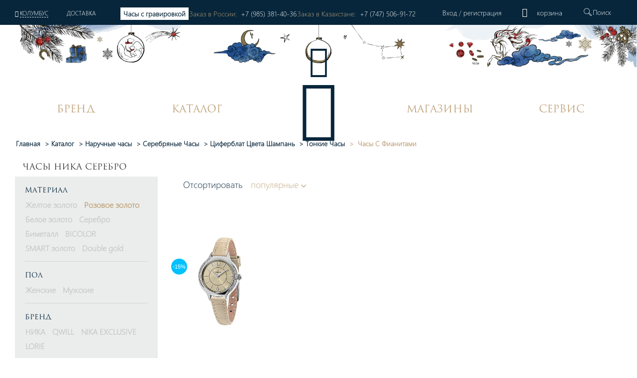

--- FILE ---
content_type: text/html; charset=UTF-8
request_url: https://nikawatches.ru/watches/material-serebro/tsiferblat_tsvet-shampan/vstavki-s-fionitami/size-thin/
body_size: 42990
content:
<!DOCTYPE html>
<html xml:lang="ru" lang="ru">
<head>    <script>
    (function(w, d, s, h, id) {
        w.roistatProjectId = id; w.roistatHost = h;
        var p = d.location.protocol == "https:" ? "https://" : "http://";
        var u = /^.*roistat_visit=[^;]+(.*)?$/.test(d.cookie) ? "/dist/module.js" : "/api/site/1.0/"+id+"/init?referrer="+encodeURIComponent(d.location.href);
        var js = d.createElement(s); js.charset="UTF-8"; js.async = 1; js.src = p+h+u; var js2 = d.getElementsByTagName(s)[0]; js2.parentNode.insertBefore(js, js2);
    })(window, document, 'script', 'cloud.roistat.com', '90756');
    </script>
    <title>Купить часы НИКА коллекция серебро шампань фианиты от 0 руб. - официальный интернет-магазин часового завода </title>
    <meta property="og:type" content="website" />
<meta property="og:site_name" content="НИКА" />
<meta property="og:locale" content="ru" />
<meta property="og:title" content="Купить часы НИКА коллекция серебро шампань фианиты от 0 руб. - официальный интернет-магазин часового завода " />
<meta property="twitter:title" content="Купить часы НИКА коллекция серебро шампань фианиты от 0 руб. - официальный интернет-магазин часового завода " />
<meta property="og:image:alt" content="Купить часы НИКА коллекция серебро шампань фианиты от 0 руб. - официальный интернет-магазин часового завода " />
<meta property="og:url" content="https://nikawatches.ru/watches/material-serebro/tsiferblat_tsvet-shampan/vstavki-s-fionitami/size-thin/" />
<meta property="og:image" content="https://nikawatches.ru/images/logo_big-en.jpg" />
<meta property="twitter:image:src" content="https://nikawatches.ru/images/logo_big-en.jpg" />
<meta http-equiv="Content-Type" content="text/html; charset=UTF-8" />
<meta name="robots" content="noindex, nofollow" />
<meta name="keywords" content="Часы НИКА фианиты тонкие шампань серебро " />
<meta name="description" content="Официальный интернет-магазин часового завода НИКА предлагает купить часы НИКА фианиты тонкие шампань серебро " />
<link href="/bitrix/css/main/font-awesome.css?159912030228799" type="text/css"  rel="stylesheet" />
<link href="/bitrix/js/ui/design-tokens/dist/ui.design-tokens.css?173329699026358" type="text/css"  rel="stylesheet" />
<link href="/bitrix/js/ui/fonts/opensans/ui.font.opensans.css?16813135782555" type="text/css"  rel="stylesheet" />
<link href="/bitrix/js/main/popup/dist/main.popup.bundle.css?173649694529852" type="text/css"  rel="stylesheet" />
<link href="/bitrix/cache/css/s1/nikawatches-new/page_b6b00ff5ef0c34a7bcd6702910f5b2a1/page_b6b00ff5ef0c34a7bcd6702910f5b2a1_v1.css?176465723438467" type="text/css"  rel="stylesheet" />
<link href="/bitrix/cache/css/s1/nikawatches-new/default_e7f331805e6d798ddff70447af707079/default_e7f331805e6d798ddff70447af707079_v1.css?17646572344127" type="text/css"  rel="stylesheet" />
<link href="/bitrix/cache/css/s1/nikawatches-new/template_e8bf7cac6eece76e2454591e5acdd3a5/template_e8bf7cac6eece76e2454591e5acdd3a5_v1.css?1768198781589057" type="text/css"  data-template-style="true" rel="stylesheet" />
<script>if(!window.BX)window.BX={};if(!window.BX.message)window.BX.message=function(mess){if(typeof mess==='object'){for(let i in mess) {BX.message[i]=mess[i];} return true;}};</script>
<script>(window.BX||top.BX).message({"pull_server_enabled":"Y","pull_config_timestamp":1766144946,"pull_guest_mode":"N","pull_guest_user_id":0});(window.BX||top.BX).message({"PULL_OLD_REVISION":"Для продолжения корректной работы с сайтом необходимо перезагрузить страницу."});</script>
<script>(window.BX||top.BX).message({"JS_CORE_LOADING":"Загрузка...","JS_CORE_NO_DATA":"- Нет данных -","JS_CORE_WINDOW_CLOSE":"Закрыть","JS_CORE_WINDOW_EXPAND":"Развернуть","JS_CORE_WINDOW_NARROW":"Свернуть в окно","JS_CORE_WINDOW_SAVE":"Сохранить","JS_CORE_WINDOW_CANCEL":"Отменить","JS_CORE_WINDOW_CONTINUE":"Продолжить","JS_CORE_H":"ч","JS_CORE_M":"м","JS_CORE_S":"с","JSADM_AI_HIDE_EXTRA":"Скрыть лишние","JSADM_AI_ALL_NOTIF":"Показать все","JSADM_AUTH_REQ":"Требуется авторизация!","JS_CORE_WINDOW_AUTH":"Войти","JS_CORE_IMAGE_FULL":"Полный размер"});</script>

<script src="/bitrix/js/main/core/core.js?1733297045498062"></script>

<script>BX.Runtime.registerExtension({"name":"main.core","namespace":"BX","loaded":true});</script>
<script>BX.setJSList(["\/bitrix\/js\/main\/core\/core_ajax.js","\/bitrix\/js\/main\/core\/core_promise.js","\/bitrix\/js\/main\/polyfill\/promise\/js\/promise.js","\/bitrix\/js\/main\/loadext\/loadext.js","\/bitrix\/js\/main\/loadext\/extension.js","\/bitrix\/js\/main\/polyfill\/promise\/js\/promise.js","\/bitrix\/js\/main\/polyfill\/find\/js\/find.js","\/bitrix\/js\/main\/polyfill\/includes\/js\/includes.js","\/bitrix\/js\/main\/polyfill\/matches\/js\/matches.js","\/bitrix\/js\/ui\/polyfill\/closest\/js\/closest.js","\/bitrix\/js\/main\/polyfill\/fill\/main.polyfill.fill.js","\/bitrix\/js\/main\/polyfill\/find\/js\/find.js","\/bitrix\/js\/main\/polyfill\/matches\/js\/matches.js","\/bitrix\/js\/main\/polyfill\/core\/dist\/polyfill.bundle.js","\/bitrix\/js\/main\/core\/core.js","\/bitrix\/js\/main\/polyfill\/intersectionobserver\/js\/intersectionobserver.js","\/bitrix\/js\/main\/lazyload\/dist\/lazyload.bundle.js","\/bitrix\/js\/main\/polyfill\/core\/dist\/polyfill.bundle.js","\/bitrix\/js\/main\/parambag\/dist\/parambag.bundle.js"]);
</script>
<script>BX.Runtime.registerExtension({"name":"fx","namespace":"window","loaded":true});</script>
<script>BX.Runtime.registerExtension({"name":"ui.design-tokens","namespace":"window","loaded":true});</script>
<script>BX.Runtime.registerExtension({"name":"ui.fonts.opensans","namespace":"window","loaded":true});</script>
<script>BX.Runtime.registerExtension({"name":"main.popup","namespace":"BX.Main","loaded":true});</script>
<script>BX.Runtime.registerExtension({"name":"popup","namespace":"window","loaded":true});</script>
<script>(window.BX||top.BX).message({"LANGUAGE_ID":"ru","FORMAT_DATE":"DD.MM.YYYY","FORMAT_DATETIME":"DD.MM.YYYY HH:MI:SS","COOKIE_PREFIX":"BITRIX_SM","SERVER_TZ_OFFSET":"10800","UTF_MODE":"Y","SITE_ID":"s1","SITE_DIR":"\/","USER_ID":"","SERVER_TIME":1769399315,"USER_TZ_OFFSET":0,"USER_TZ_AUTO":"Y","bitrix_sessid":"dd01cd7f43751553f98e6859c788eb76"});</script>


<script  src="/bitrix/cache/js/s1/nikawatches-new/kernel_main/kernel_main_v1.js?1764657236243099"></script>
<script src="/bitrix/js/pull/protobuf/protobuf.js?1633354390274055"></script>
<script src="/bitrix/js/pull/protobuf/model.js?163335439070928"></script>
<script src="/bitrix/js/main/core/core_promise.js?15991203035220"></script>
<script src="/bitrix/js/rest/client/rest.client.js?163335443117414"></script>
<script src="/bitrix/js/pull/client/pull.client.js?173329694983600"></script>
<script src="/bitrix/js/main/popup/dist/main.popup.bundle.js?1736496945117175"></script>
<script src="/bitrix/js/yandex.metrika/script.js?17641492536603"></script>
<script>BX.setJSList(["\/bitrix\/js\/main\/core\/core_fx.js","\/bitrix\/js\/main\/session.js","\/bitrix\/js\/main\/pageobject\/pageobject.js","\/bitrix\/js\/main\/core\/core_window.js","\/bitrix\/js\/main\/date\/main.date.js","\/bitrix\/js\/main\/core\/core_date.js","\/bitrix\/js\/main\/utils.js","\/local\/components\/onpeak\/catalog.section.main\/templates\/.default\/script.js","\/local\/components\/onpeak\/catalog.filter.main\/templates\/.default\/script.js","\/local\/components\/onpeak\/news.list\/templates\/watch_facts\/script.js","\/local\/components\/onpeak\/catalog.list.main\/templates\/.default\/script.js","\/local\/components\/onpeak\/news.list\/templates\/articles_goal\/script.js","\/local\/templates\/nikawatches-new\/js\/jquery-1.7.min.js","\/local\/templates\/nikawatches-new\/js\/jquery-ui-1.10.4.custom.min.js","\/local\/templates\/nikawatches-new\/js\/jquery.jcarousel.min.js","\/local\/templates\/nikawatches-new\/js\/jquery.mask.min.js","\/local\/templates\/nikawatches-new\/js\/jquery.selectric.min.js","\/local\/templates\/nikawatches-new\/js\/jquery.mousewheel.js","\/local\/templates\/nikawatches-new\/js\/jquery.ui.touch.js","\/local\/templates\/nikawatches-new\/js\/jquery.cookie.js","\/local\/templates\/nikawatches-new\/swiper\/swiper.min.js","\/local\/templates\/nikawatches-new\/js\/intlTelInput.min.js","\/local\/frontend\/dist\/app.js","\/node_modules\/@fancyapps\/fancybox\/dist\/jquery.fancybox.js","\/node_modules\/slick-carousel\/slick\/slick.js","\/local\/templates\/nikawatches-new\/js\/user.js","\/local\/templates\/nikawatches-new\/js\/device.js","\/local\/components\/onpeak\/auth\/templates\/.default\/script_auth.js","\/local\/templates\/nikawatches-new\/components\/ammina\/ip.selector\/mobile\/script.js","\/local\/templates\/.default\/components\/bitrix\/menu\/mobile\/script.js","\/local\/components\/onpeak\/search.title\/templates\/visual_search\/script.js","\/local\/components\/onpeak\/menu\/templates\/new\/script.js","\/local\/components\/onpeak\/basket_small\/templates\/footer_new\/script.js"]);</script>
<script>BX.setCSSList(["\/local\/components\/onpeak\/catalog.filter.main\/templates\/.default\/style.css","\/local\/templates\/.default\/components\/bitrix\/system.pagenavigation\/scroll2_arrows_params\/style.css","\/local\/components\/onpeak\/catalog.list.main\/templates\/.default\/style.css","\/local\/components\/onpeak\/news.list\/templates\/articles_goal\/style.css","\/local\/templates\/nikawatches-new\/css\/boot.styles.min.css","\/local\/templates\/nikawatches-new\/css\/capsule.css","\/local\/templates\/nikawatches-new\/css\/print.css","\/local\/templates\/nikawatches-new\/swiper\/swiper.min.css","\/local\/templates\/nikawatches-new\/css\/intlTelInput.min.css","\/local\/templates\/nikawatches-new\/css\/intlTelFlags.css","\/local\/templates\/nikawatches-new\/css\/onpeak.css","\/local\/templates\/nikawatches-new\/css\/detail-product.css","\/local\/templates\/nikawatches-new\/css\/catalog.css","\/local\/frontend\/dist\/main.css","\/local\/components\/onpeak\/auth\/templates\/.default\/style.css","\/local\/templates\/nikawatches-new\/components\/ammina\/ip.selector\/mobile\/style.css","\/local\/components\/onpeak\/basket_small\/templates\/.default\/style.css","\/local\/components\/onpeak\/search.title\/templates\/visual_search\/style.css","\/local\/templates\/nikawatches-new\/components\/bitrix\/breadcrumb\/bread1\/style.css","\/local\/components\/onpeak\/basket_small\/templates\/footer_new\/style.css","\/local\/templates\/nikawatches-new\/styles.css","\/local\/templates\/nikawatches-new\/template_styles.css","\/local\/components\/onpeak\/news.list\/templates\/news_brand_menu\/style.css"]);</script>
<script type='text/javascript'>window['recaptchaFreeOptions']={'size':'normal','theme':'light','badge':'inline','version':'','action':'','lang':'ru','key':'6LecgbQUAAAAAGG_1oy57egooFBCtAvecIfUtbp8'};</script>
<script type="text/javascript">/**
*   ReCaptcha 2.0 Google js
*	Shevtcoff S.V. 
*	date 25.08.19
*	time 12:10
*/
;
"use strict";

(function(window, document){
    
    var Recaptchafree = Recaptchafree || {};
    Recaptchafree.form_submit;
    var settigs = window['recaptchaFreeOptions'];
    Recaptchafree.loadApi = function(){
        var detectRecaptchaApi = document.getElementById("recaptchaApi");
        if(!detectRecaptchaApi){
            var script = document.createElement('script');
            script.async = true;
            script.id = "recaptchaApi";
            script.src = "//www.google.com/recaptcha/api.js?onload=RecaptchafreeLoaded&render=explicit&hl=" + settigs["lang"];
            script.onerror = function() {
              console.error("Failed to load \"www.google.com/recaptcha/api.js\"");
            };
            document.getElementsByTagName("head")[0].appendChild(script); 
        } 
        return true;
    };

    Recaptchafree.loaded = function(){
        Recaptchafree.renderById = Recaptchafree.renderByIdAfterLoad;
        Recaptchafree.renderAll();
        /* If invisible recaptcha on the page */
        if(settigs["size"] === "invisible") {
            document.addEventListener('submit',function(e){
                if(e.target && e.target.tagName === "FORM"){
                    var g_recaptcha = e.target.querySelector('div.g-recaptcha');
                    var widget_id = g_recaptcha.getAttribute("data-widget");
                    grecaptcha.execute(widget_id);
                    Recaptchafree.form_submit = e.target;
                    e.preventDefault();    
                } 
            }, false);
            /* hide grecaptcha-badge, if multi invisible recaptcha */
            var badges = document.querySelectorAll('.grecaptcha-badge'); 
            for (var i = 1; i < badges.length; i++) {
                badges[i].style.display="none";
            }
        }
        /* update after ajax jQuery */
        if (window.jQuery){
            jQuery(document).ajaxComplete(function() {
                Recaptchafree.reset();
            });
        }
        /* update after ajax BX  */
        if (typeof window.BX.addCustomEvent !== "undefined"){
            window.BX.addCustomEvent('onAjaxSuccess', function () {
                Recaptchafree.reset();   
            });
        }
    };

    Recaptchafree.renderAll = function() { 
        var elements = document.querySelectorAll('div.g-recaptcha');
        for (var i = 0; i < elements.length; i++) {
            if(!elements[i].hasAttribute("data-widget")) {
                Recaptchafree.renderById(elements[i].getAttribute("id"));
            } 
        }
    };

    Recaptchafree.renderByIdAfterLoad = function(id) { 
        var el = document.getElementById(id);
        var widget = grecaptcha.render(el, {
            'sitekey'   : el.hasAttribute("data-sitekey") ? el.getAttribute("data-sitekey") : settigs["key"],
            'theme'     : el.hasAttribute("data-theme") ? el.getAttribute("data-theme") : settigs["theme"],
            'size'      : el.hasAttribute("data-size") ? el.getAttribute("data-size") : settigs["size"],
            'callback'  : el.hasAttribute("data-callback") ? el.getAttribute("data-callback") : settigs["callback"],
            'badge'     : el.hasAttribute("data-badge") ? el.getAttribute("data-badge") : settigs["badge"]
        });
        el.setAttribute("data-widget", widget);
    };

    Recaptchafree.reset = function() { 
        Recaptchafree.renderAll(); 
        var elements = document.querySelectorAll('div.g-recaptcha[data-widget]');
        for (var i = 0; i < elements.length; i++) {
            var id = elements[i].getAttribute('data-widget');
            if(window.grecaptcha){
                grecaptcha.reset(id);
            }
        }
    };

    Recaptchafree.submitForm = function(token){
        if(Recaptchafree.form_submit !== undefined){
            var x = document.createElement("INPUT"); /* create token input  */
            x.setAttribute("type", "hidden");  
            x.name = "g-recaptcha-response";
            x.value = token;
            Recaptchafree.form_submit.appendChild(x);  /* append current form  */
            var elements = Recaptchafree.form_submit.elements;
            for (var i = 0; i < elements.length; i++) {
                if(elements[i].getAttribute("type") === "submit")  {
                    var submit_hidden = document.createElement("INPUT"); /* create submit input hidden  */
                    submit_hidden.setAttribute("type", "hidden");  
                    submit_hidden.name = elements[i].name;
                    submit_hidden.value = elements[i].value;
                    Recaptchafree.form_submit.appendChild(submit_hidden);  /* append current form  */
                }
            }
            document.createElement('form').submit.call(Recaptchafree.form_submit); /* submit form  */
        }       
    };

    Recaptchafree.throttle = function(func, wait, options) {
        var context, args, result;
        var timeout = null;
        var previous = 0;
        if (!options) options = {};
        var later = function() {
          previous = options.leading === false ? 0 : new Date().getTime();
          timeout = null;
          result = func.apply(context, args);
          if (!timeout) context = args = null;
        };
        return function() {
          var now = new Date().getTime();
          if (!previous && options.leading === false) previous = now;
          var remaining = wait - (now - previous);
          context = this;
          args = arguments;
          if (remaining <= 0 || remaining > wait) {
            if (timeout) {
              clearTimeout(timeout);
              timeout = null;
            }
            previous = now;
            result = func.apply(context, args);
            if (!timeout) context = args = null;
          } else if (!timeout && options.trailing !== false) {
            timeout = setTimeout(later, remaining);
          }
          return result;
        };
    };

    Recaptchafree.replaceCaptchaBx = function(){
        var images = document.body.querySelectorAll('form img');
        var src = '[data-uri]';
        Recaptchafree.renderAll();
        for (var i = 0; i < images.length; i++) {
            var img = images[i];
            if (/\/bitrix\/tools\/captcha\.php\?(captcha_code|captcha_sid)=[0-9a-z]+/i.test(img.src)) {
                img['src'] = src;
                img.removeAttribute("width");
                img.removeAttribute('height');
                img.style.display = 'none';
                if(!img.parentNode.querySelector(".g-recaptcha")){
                    var recaptchaId = 'd_recaptcha_' +Math.floor(Math.random()*16777215).toString(16);
                    var replacement = document.createElement('div');
                    replacement['id'] = recaptchaId;
                    replacement['className'] = 'g-recaptcha';
                    img.parentNode.appendChild(replacement);
                    Recaptchafree.renderById(recaptchaId);
                }    
            }
        }
        var inputs = document.querySelectorAll('form input[name="captcha_word"]');
        for (var i = 0; i < inputs.length; i++) {
            var inp = inputs[i];
            if (inp.style.display !== "none") {
                inp.style.display = "none";
            } 
            inp.value = "";
        }  
    };

    Recaptchafree.init = function(){
        Recaptchafree.renderById = Recaptchafree.loadApi;
        document.addEventListener("DOMContentLoaded", function () {
            Recaptchafree.renderAll();
            Recaptchafree.replaceCaptchaBx();
            var throttled = Recaptchafree.throttle(Recaptchafree.replaceCaptchaBx, 200);
            var MutationObserver = window.MutationObserver
                || window.WebKitMutationObserver
                || window.MozMutationObserver;

            if (!!MutationObserver) {
                var observer = new MutationObserver(function(mutations) {
                    mutations.forEach(function(mutation) {
                       if(mutation.type === 'childList' && mutation.addedNodes.length > 0 && mutation.addedNodes[0].tagName !== "IFRAME"){
                        throttled();  
                       }
                    });
                });
                observer.observe(document.body, {
                    attributes: false,
                    characterData: false,
                    childList: true,
                    subtree: true,
                    attributeOldValue: false,
                    characterDataOldValue: false
                });
            } else {
                document.addEventListener('DOMNodeInserted', function(mutation) {
                    throttled();
                });
            }
        });
    };
    
    Recaptchafree.init(); 
    window.Recaptchafree = Recaptchafree;
    window.RecaptchafreeLoaded = Recaptchafree.loaded;
    window.RecaptchafreeSubmitForm = Recaptchafree.submitForm;

})(window, document);</script>
            <script type="text/javascript">
                window.dataLayerName = 'dataLayer';
                var dataLayerName = window.dataLayerName;
            </script>
            <!-- Yandex.Metrika counter -->
            <script type="text/javascript">
                (function (m, e, t, r, i, k, a) {
                    m[i] = m[i] || function () {
                        (m[i].a = m[i].a || []).push(arguments)
                    };
                    m[i].l = 1 * new Date();
                    k = e.createElement(t), a = e.getElementsByTagName(t)[0], k.async = 1, k.src = r, a.parentNode.insertBefore(k, a)
                })
                (window, document, "script", "https://mc.yandex.ru/metrika/tag.js", "ym");

                ym("6260563", "init", {
                    clickmap: true,
                    trackLinks: true,
                    accurateTrackBounce: true,
                    webvisor: true,
                    ecommerce: dataLayerName,
                    params: {
                        __ym: {
                            "ymCmsPlugin": {
                                "cms": "1c-bitrix",
                                "cmsVersion": "24.300",
                                "pluginVersion": "1.0.10",
                                'ymCmsRip': 1307224676                            }
                        }
                    }
                });

                document.addEventListener("DOMContentLoaded", function() {
                                    });

            </script>
            <!-- /Yandex.Metrika counter -->
                    <script type="text/javascript">
            window.counters = ["6260563"];
        </script>
        
<script>
					(function () {
						"use strict";

						var counter = function ()
						{
							var cookie = (function (name) {
								var parts = ("; " + document.cookie).split("; " + name + "=");
								if (parts.length == 2) {
									try {return JSON.parse(decodeURIComponent(parts.pop().split(";").shift()));}
									catch (e) {}
								}
							})("BITRIX_CONVERSION_CONTEXT_s1");

							if (cookie && cookie.EXPIRE >= BX.message("SERVER_TIME"))
								return;

							var request = new XMLHttpRequest();
							request.open("POST", "/bitrix/tools/conversion/ajax_counter.php", true);
							request.setRequestHeader("Content-type", "application/x-www-form-urlencoded");
							request.send(
								"SITE_ID="+encodeURIComponent("s1")+
								"&sessid="+encodeURIComponent(BX.bitrix_sessid())+
								"&HTTP_REFERER="+encodeURIComponent(document.referrer)
							);
						};

						if (window.frameRequestStart === true)
							BX.addCustomEvent("onFrameDataReceived", counter);
						else
							BX.ready(counter);
					})();
				</script>
<link rel="shortcut icon" type="image/png" href="/local/templates/nikawatches-new/favicon.png" />
<link rel="icon" type="image/png" href="/local/templates/nikawatches-new/favicon.svg" />
<meta http-equiv="X-UA-Compatible" content="IE=edge" />
<meta name="yandex-verification" content="7ee6409175b5b134" />
<meta name="facebook-domain-verification" content="vy3vj4n1p2yzt04nmuw7kyo0soqn0l" />
<meta name="cmsmagazine" content="607991c239b6044876288e659dd47959" />
<meta name="format-detection" content="telephone=no" />
<meta content="width=device-width, height=device-height, initial-scale=1.0, user-scalable=0, minimum-scale=1.0, maximum-scale=3.0" name="viewport" />
<link rel="preload" href="/local/templates/nikawatches-new/fonts/Onpeak.woff?h33ew" as="font" type="font/woff" >
<link rel="preload" href="/local/templates/nikawatches-new/fonts/Onpeak.eot?h33ew"  as="font" type="font/eot" >
<link rel="preload" href="/local/templates/nikawatches-new/fonts/Onpeak.svg?h33ew"  as="font" type="font/svg" >
<link rel="preload" href="/local/templates/nikawatches-new/fonts/Onpeak.ttf?h33ew"  as="font" type="font/truetype" crossorigin>
<link rel="preload" href="/local/templates/nikawatches-new/fonts/segoeuil.ttf?h35"  as="font" type="font/ttf" >
<link rel="preload" href="/local/templates/nikawatches-new/fonts/segoeuil.eot?h35"  as="font" type="font/eot" >
<link rel="manifest" href="/manifest.json" />
<script type="text/javascript">(window.Image ? (new Image()) : document.createElement('img')).src = location.protocol + '//vk.com/rtrg?r=NxzqKqcTCFzZJ6YcsmChEOVA15JOBrBbLiDClkJ8DQ3D5mor1gg43ng5FS9R9TqqCEJOCEGvLh*gxdV0ljPltgKfKub7UEJ1XwnRY7IoiNE6Q0pz4KR6COglhUQUHgUEbhy*5IQF/015h3SMZOl1GjWjhqh/856cnXHPiqgvNU8-&pixel_id=1000079756';</script>
<script type="text/javascript" id="advcakeAsync">(function ( a ) { var b = a.createElement("script"); b.async = 1; b.src = "//nkwnb7.ru/"; a=a.getElementsByTagName("script")[0]; a.parentNode.insertBefore(b,a)})(document);</script>
<link rel="canonical" href="https://nikawatches.ru/watches/material-serebro/tsiferblat_tsvet-shampan/vstavki-s-fionitami/size-thin/" />
<script>window[window.dataLayerName] = window[window.dataLayerName] || [];</script>



<script  src="/bitrix/cache/js/s1/nikawatches-new/template_074012ad307957c419cbfb4e9ac0ac53/template_074012ad307957c419cbfb4e9ac0ac53_v1.js?17689050541224123"></script>
<script  src="/bitrix/cache/js/s1/nikawatches-new/page_ec87f776dee97684c42f1cd078324438/page_ec87f776dee97684c42f1cd078324438_v1.js?176580321419648"></script>
<script>var _ba = _ba || []; _ba.push(["aid", "7a0072555ebbad37d11e1fe7b4e802a0"]); _ba.push(["host", "nikawatches.ru"]); (function() {var ba = document.createElement("script"); ba.type = "text/javascript"; ba.async = true;ba.src = (document.location.protocol == "https:" ? "https://" : "http://") + "bitrix.info/ba.js";var s = document.getElementsByTagName("script")[0];s.parentNode.insertBefore(ba, s);})();</script>


    
    <!-- leadhit  -->
        <!-- leadhit  -->

    <script type="text/javascript">
        window.dataLayer = window.dataLayer || [];
    </script>
    <!-- Yandex.Metrika counter -->
<script type="text/javascript" >
   (function(m,e,t,r,i,k,a){m[i]=m[i]||function(){(m[i].a=m[i].a||[]).push(arguments)};
   m[i].l=1*new Date();
   for (var j = 0; j < document.scripts.length; j++) {if (document.scripts[j].src === r) { return; }}
   k=e.createElement(t),a=e.getElementsByTagName(t)[0],k.async=1,k.src=r,a.parentNode.insertBefore(k,a)})
   (window, document, "script", "https://mc.yandex.ru/metrika/tag.js", "ym");

   ym(6260563, "init", {
        clickmap:true,
        trackLinks:true,
        accurateTrackBounce:true,
        webvisor:true,
        ecommerce:"dataLayer"
   });
</script>
<noscript><div><img src="https://mc.yandex.ru/watch/6260563" style="position:absolute; left:-9999px;" alt="" /></div></noscript>
<!-- /Yandex.Metrika counter -->

			
			<script>
				(function(){
					if (window.REES46Initialized) return;
					window.REES46Initialized = true;
					
										
					window.r46 = window.r46||function() {
						(window.r46.q=window.r46.q||[]).push(arguments)};
					let c = "//cdn.rees46.ru",
							v = "/v3.js",
							s = {
								link: [
									{
										href:c,
										rel: "dns-prefetch"
									},
									{
										href: c,
										rel: "preconnect"
									},
									{
										href: c+v,
										rel: "preload",
										as: "script"
									}
								],
								script: [
									{
										src:c+v,
										async:""
									}
								]
							};
					
					Object.keys(s).forEach(
							function(c) {
								s[c].forEach(
										function(d){
											var e = document.createElement(c),
													a;
											for (a in d) e.setAttribute(a,d[a]);
											document.head.appendChild(e)
										});
							}
					);
					r46('init', '08d4d3b48aa0d8461306cdea785c2f', '');
					
					document.cookie = "rees46_segment="+localStorage.r46_segment+"; path=/;"
					
										let ud = {
						id:           '',
						email:        '',
						first_name:   '',
						middle_name:  '',
						last_name:    '',
						phone:        '',
						gender:       '',
						birthday:     '',
					};

					ud = Object.fromEntries(Object.entries(ud).filter(([key, value]) => value !== '' && value !== null));

					if (Object.keys(ud).length > 0) {
            			r46('profile', 'set', ud);
        			}
									})();
			</script>
			
			<!--'start_frame_cache_criteo'--><!--'end_frame_cache_criteo'--></head>
<body>
    <link rel="stylesheet" href="https://storage.yandexcloud.net/nika/smartbanner.css">
<meta name="smartbanner:title" content="НИКА">
<meta name="smartbanner:price" content="Производитель ювелирных часов<br> и акссесуаров</b>">
<meta name="smartbanner:author" content="https://storage.yandexcloud.net/nika/stars.svg">
<meta name="smartbanner:icon-apple" content="https://storage.yandexcloud.net/nika/logo.svg">
<meta name="smartbanner:icon-google" content="https://storage.yandexcloud.net/nika/logo.svg">
<meta name="apple-itunes-app" content="app-id=6449518388">
<meta name="smartbanner:button" content="Открыть">
<meta name="smartbanner:button-url-apple" content="https://nika.fittin.ru/console/deeplink/application">
<meta name="smartbanner:button-url-google" content="https://nika.fittin.ru/console/deeplink/application">
<meta name="smartbanner:enabled-platforms" content="android,ios">
<meta name="smartbanner:close-label" content="Close">
<meta charset="utf-8" />
<script src="/local/templates/nikawatches-new/js/smartbanner.min.js"></script>
<script src="/local/templates/nikawatches-new/js/smartbanner.js"></script>
<meta name="smartbanner:api" content="true">        <script>!function(t, e, n, c){if(!t[n]){var r, o, c;function s(t){r[t]=function(){o.push([t].concat(Array.prototype.slice.call(arguments, 0)))}}t[n]={}, (r=t[n]).v="1.0", r.q=[], o=r.q, r.init=function(t, e){r.initArgs=arguments}, r.start=function(){for(i=0;i<c.length;i++)s(c[i])}, r.start(), a=document.createElement("script"), m=document.getElementsByTagName("script")[0], a.async=1, a.src=e, a.type="module", m.parentNode.insertBefore(a, m)}}(window, "https://get.aplaut.io/f/v2/673c7eb3862d7a001b16b6e2/app.js", "aplaut", ["createWidget","setUser","on","emit","setParams","setConsumer","setAuthParams","manageOrder","clearFormData",]);</script>    <header class="mobile_menu header" data-site="s1" data-lang="ru" data-country="US" data-region="Дублин" data-regob="Огайо">
        <div class="up">
            <div class="mobile_head_menu">
                <div class="col-2 p-0 icon_block">
                    <a href="#"><i class="icon-close-nika"></i></a>
                </div>
                <div class="col-8 p-0 auth_block">
                    <div class='not_auth' data-lang="ru">
    <a class="ajaxpage fancybox.iframe" href="/auth/phone.php">
        Вход    </a>
    /
    <a id="regist" class="ajaxpage fancybox.iframe" href="/auth/phone.php" >
        регистрация    </a>
</div>                </div>
                <div class="col-2 p-0 icon_block d-none">
                                        <div class="top_basket" data-related-list="0">
                        <!--'start_frame_cache_UxC018'-->  <div class="non_click_basket"><i class="icon-basket"></i></div><!--'end_frame_cache_UxC018'-->                    </div>
                                    </div>
            </div>
            <div class="mobile_menu__city col-12">
				<!--'start_frame_cache_HOFFNw'--><div class="bam-ip">
	<a href="javascript:void(0)" title="США, Огайо, Колумбус" class="bam-ip-link">Колумбус</a>
</div>

<div class="bam-ip-confirm">
			<div class="bam-ip-confirm-content">
			<div class="bam-ip-confirm-content-arrow"></div>
			<div class="bam-ip-confirm-title">
				<span>Ваш город</span>
				<p><strong>Колумбус</strong> (США, Огайо					)?</p>
			</div>
			<div class="bam-ip-confirm-buttons">
				<a href="javascript:void(0)" class="bam-ip-confirm-button bam-ip-confirm-button-no">Нет</a><a href="javascript:void(0)" class="bam-ip-confirm-button bam-ip-confirm-button-yes">Да</a>
			</div>
		</div>
		</div>

<div class="bam-ip-popup"></div>

<div class="bam-ip-popupbg"></div>

<script type="text/javascript">
	$(document).ready(function () {
		$(".bam-ip").amminaIp({'CONFIRM_REQUEST_SHOW':true,'CITY_INFO':{'CITY':{'ID':'6037','NAME':'Колумбус','LAT':'39.96118','LON':'-82.99879','OKATO':'','LOCATION_ID':'','IS_DEFAULT':'N','IS_FAVORITE':'N','EXT_ID':'4509177'},'REGION':{'ID':'626','CODE':'US-OH','NAME':'Огайо','OKATO':'','TIMEZONE':'America/New_York','LOCATION_ID':'','EXT_ID':'5165418'},'COUNTRY':{'ID':'5','CODE':'US','CONTINENT':'NA','NAME':'США','LAT':'39.76','LON':'-98.5','TIMEZONE':'America/New_York','LOCATION_ID':'','EXT_ID':'225'}},'FULL_NAME':'США, Огайо, Колумбус','FULL_NAME_NO_CITY':'США, Огайо'}, {'CACHE_TIME':'86400','CACHE_TYPE':'A','CHANGE_CITY_MANUAL':'Y','CITY_VERIFYCATION':'N','COUNT_SHOW_CITY':'24','INCLUDE_JQUERY':'N','IP':'18.221.243.187','MOBILE_CHANGE_CITY_MANUAL':'Y','MOBILE_CITY_VERIFYCATION':'N','MOBILE_COUNT_SHOW_CITY':'24','MOBILE_SEARCH_CITY_TYPE':'R','MOBILE_SHOW_CITY_TYPE':'R','MOBILE_USE_GPS':'Y','SEARCH_CITY_TYPE':'R','SEPARATE_SETTINGS_MOBILE':'Y','SHOW_CITY_TYPE':'R','USE_GPS':'Y','MOBILE_INCLUDE_JQUERY':'N','PREVENT_CITY':'6037','~CACHE_TIME':'86400','~CACHE_TYPE':'A','~CHANGE_CITY_MANUAL':'Y','~CITY_VERIFYCATION':'N','~COUNT_SHOW_CITY':'24','~INCLUDE_JQUERY':'N','~IP':'18.221.243.187','~MOBILE_CHANGE_CITY_MANUAL':'Y','~MOBILE_CITY_VERIFYCATION':'N','~MOBILE_COUNT_SHOW_CITY':'24','~MOBILE_SEARCH_CITY_TYPE':'R','~MOBILE_SHOW_CITY_TYPE':'R','~MOBILE_USE_GPS':'Y','~SEARCH_CITY_TYPE':'R','~SEPARATE_SETTINGS_MOBILE':'Y','~SHOW_CITY_TYPE':'R','~USE_GPS':'Y','~MOBILE_INCLUDE_JQUERY':'N','~PREVENT_CITY':'0'});
	});
</script>
<!--'end_frame_cache_HOFFNw'-->            </div>
            <div class="top_search col-12">
                <form method="get" action="/search/">
                    <input placeholder="Поиск" name="q" value="" type="text">
                    <i class="icon-Search"></i>
                </form>
            </div>
              <ul class="main_menu">        <li class="parent">
        <div>
        <a href="/catalog/"><span>Каталог</span></a>
        <ul class="submenu">        <li>
          <div>
            <a href="/catalog/new/"><span>Новинки</span></a>
          </div>
        </li>        <li>
          <div>
            <a href="/watches/"><span>Наручные часы</span></a>
          </div>
        </li>        <li>
          <div>
            <a href="/watches/prinadlezhnost-zhenskie/"><span>Женские часы</span></a>
          </div>
        </li>        <li>
          <div>
            <a href="/watches/prinadlezhnost-muzhskie/"><span>Мужские часы</span></a>
          </div>
        </li>        <li>
          <div>
            <a href="/watches/material-zoloto/"><span>Золотые часы</span></a>
          </div>
        </li>        <li class="active">
          <div>
            <a href="/watches/material-serebro/"><span>Серебряные часы</span></a>
          </div>
        </li>        <li>
          <div>
            <a href="/watches/material-bicolor/"><span>Часы из серебра и золота</span></a>
          </div>
        </li>        <li>
          <div>
            <a href="/watches/brand-nika_exclusive/"><span>Эксклюзивные часы</span></a>
          </div>
        </li>        <li>
          <div>
            <a href="/catalog/accessories/pens/"><span>Ручки</span></a>
          </div>
        </li>        <li>
          <div>
            <a href="/catalog/exclusive_pens/"><span>Эксклюзивные ручки</span></a>
          </div>
        </li>        <li>
          <div>
            <a href="/catalog/accessories/"><span>Аксессуары</span></a>
          </div>
        </li>        <li>
          <div>
            <a href="/catalog/accessories/watch/"><span>Браслеты для часов</span></a>
          </div>
        </li>        <li>
          <div>
            <a href="/catalog/accessories/straps/"><span>Ремешки для часов</span></a>
          </div>
        </li>        <li>
          <div>
            <a href="/catalog/accessories/atomayzery/"><span>Атомайзеры для духов</span></a>
          </div>
        </li>        <li>
          <div>
            <a href="/catalog/accessories/category-jewelry_bracelets/"><span>Браслеты ювелирные</span></a>
          </div>
        </li>        <li>
          <div>
            <a href="/catalog/cards/"><span>Сертификаты</span></a>
          </div>
        </li>        <li>
          <div>
            <a href="/naruchnyye-chasy-s-gravirovkoy-na-zakaz/"><span>Индивидуальный дизайн</span></a>
          </div>
        </li>        <li>
          <div>
            <a href="/catalog/special/"><span>Спецпредложения</span></a>
          </div>
        </li></ul></div><span class="mob-arrow"></span></li>        <li>
          <div>
            <a href="/catalog/new/"><span>Новинки</span></a>
          </div>
        </li>        <li>
          <div>
            <a href="/catalog/cards/"><span>Сертификаты</span></a>
          </div>
        </li>        <li>
          <div>
            <a href="/naruchnyye-chasy-s-gravirovkoy-na-zakaz/"><span>Часы с гравировкой</span></a>
          </div>
        </li>        <li>
          <div>
            <a href="/brand/"><span>Бренд</span></a>
          </div>
        </li>        <li>
          <div>
            <a href="/shops/"><span>Магазины</span></a>
          </div>
        </li>        <li>
          <div>
            <a href="/service/"><span>Сервис</span></a>
          </div>
        </li>        <li>
          <div>
            <a href="/brand/contacts/"><span>Контакты</span></a>
          </div>
        </li>  </ul>        </div>
        <div class="down row">
            <div class="col-12 ">
                <div>Заказ в России</div>
                <div class="ya-phone-new ya-phone-mob"><a href='tel:+79853814036'><span class="phone">+7 (985) 381-40-36</span></a></div>
            </div>
            <div class="col-12 ">
                <div>Заказ в Казахстане</div>
                <a href='tel:+77475069172'><span class="phone">+7 (747) 506-91-72</span></a>            </div>
            <div class="col-12 ">
                <div>Горячая линия</div>
                    <a href="tel:88004447773">8-800-444-777-3</a>
            </div>
            <div class="col-12 ">
                <div>Сервисный центр</div>
                <a href="tel:84959881967">+7 (495) 988-19-67</a>            </div>
        </div>
        <div class="row down_line">
            <div class="down_line_mob">
                <a href="/website-usage-agreement/">Соглашение об использовании сайта</a>            </div>
            <div class='social'>
	<a class='vk' rel="nofollow" target='_blank' href='https://vk.com/nikawatches' alt='Вконтакте'></a>
	<a class='ok' rel="nofollow" target='_blank' href='https://ok.ru/group/50975225282643' alt='Одноклассники'></a>
	<a class='tg' rel="nofollow" target='_blank' href='https://t.me/nikawatches' alt='Telegram'></a>
	<!--<a class='tw' target='_blank' href='http://twitter.com/#!/NikaWatches' alt='Twitter'></a>-->
</div>        </div>
    </header>

    <div id="conteiner">
                <div id="conteiner_2" class="">
                        <header class="line blue header line-background-holiday" style='background-image: url(/upload/iblock/6eb/1cxbpuoib0gxukfppalbbb1tcgue35ea.png);'>
                <div class="center">
                <div class="">
                    <div class="row p-12 header_menu justify-content-between">
                        <div class="d-block d-lg-none col-2 mobile">
                            <div class="mobile_button">
                                <svg class="svg-icon" width="28" height="28" viewBox="0 0 28 28" fill="none" xmlns="http://www.w3.org/2000/svg">
                                    <path d="M1 22H27" stroke="white" stroke-width="1.2" stroke-linecap="round"/>
                                    <path d="M1 14H27" stroke="white" stroke-width="1.2" stroke-linecap="round"/>
                                    <path d="M1 6H27" stroke="white" stroke-width="1.2" stroke-linecap="round"/>
                                </svg>
                            </div>
                        </div>
                        <div class="col-1 d-none d-lg-block top_padd_h">
							<!--'start_frame_cache_PNRXS4'--><div class="bam-ip align-items-center">
    <i class="icon-locations"></i>
	<a href="javascript:void(0)" title="США, Огайо, Колумбус" class="bam-ip-link">Колумбус</a>
</div>
<!--'end_frame_cache_PNRXS4'-->                        </div>
                        <div class="col-1 d-none d-lg-block top_padd_h">
                            <span><a href='/payment/'>Доставка</a>
</span>
                        </div>
                        <div class="col-6 d-none d-lg-flex header__phone-gold">
                            <div class="first">
                                <a href="/naruchnyye-chasy-s-gravirovkoy-na-zakaz/"><span
                                            class="header__phone-gold-text-border-white">Часы с гравировкой</span></a>
                            </div>
                            <div>
                                <span class="header__phone-gold-text">Заказ в России:</span>
                                <span class="ya-phone-new"><a href="tel:+79853814036">+7 (985) 381-40-36</a></span>
                            </div>
                            <div><span class="header__phone-gold-text">Заказ в Казахстане:</span> <a href="tel:+77475069172">+7 (747) 506-91-72</a>                            </div>
                        </div>
                                                <div class="header__logo d-block d-lg-none col-5 text-center">
                            <div class="logo_center_top en">                                <a href="/" title="На главную"><i class="icon-Logo-nika-en-big"></i></a>                            </div>
                        </div>
                        <div class="col-2 col-lg-4 search_basket justify-content-end">
                            <div class="row">
                                <div class="col-5 d-none d-lg-block">
                                    <div class='not_auth' data-lang="ru">
    <a class="ajaxpage fancybox.iframe" href="/auth/phone.php">
        Вход    </a>
    /
    <a id="regist" class="ajaxpage fancybox.iframe" href="/auth/phone.php" >
        регистрация    </a>
</div>                                </div>
                                <div class="col-6 col-md-4 p-0 d-lg-block top_basket-wrapper">
                                                                        <div class="top_basket" data-related-list="0">
                                                                                <div class="basket_block"><!--'start_frame_cache_wkqei3'-->        <div class="non_click_basket"><i class="icon-basket"></i></div>
        <div class="basket_text">корзина</div>
            <form method="post" action="/order/" name="basket_form">
            <div id="basket_content">
                <div class="text_empty">
                    Корзина пустая                </div>
            </div>
        </form>
    <!--'end_frame_cache_wkqei3'--></div>
                                    </div>
                                                                    </div>
                                <div class="col-6 col-md-2">
                                    <div class="">
                                        <div class="top_search">
                                            <form method="get" action="/search/">
                                                <input name="q" value="" autocomplete="off" id="search_input_head" type="text">
                                                <div id="search_result"></div>
                                                <script>
	BX.ready(function(){
		new JCTitleSearch_2({
			'AJAX_PAGE' : '/watches/material-serebro/tsiferblat_tsvet-shampan/vstavki-s-fionitami/size-thin/',
			'CONTAINER_ID': 'search_input_head',
			'INPUT_ID': 'search_input_head',
			'LANG': 'ru',
			'MIN_QUERY_LEN': 2
		});
	});
</script>

                                            </form>
                                            <svg class="svg-icon svg-icon--search" width="28" height="28" viewBox="0 0 28 28" fill="none" xmlns="http://www.w3.org/2000/svg">
                                                <path d="M11.2313 2.05343C12.3716 2.05343 13.4406 2.2708 14.4383 2.70552C15.436 3.14025 16.3126 3.7282 17.068 4.46937C17.8092 5.21054 18.3971 6.08356 18.8319 7.08842C19.2666 8.09328 19.484 9.15871 19.484 10.2847C19.484 11.0687 19.3771 11.8241 19.1633 12.551C18.9495 13.2779 18.6501 13.955 18.2653 14.5821L24.4441 20.7609C24.6294 20.9462 24.7684 21.1529 24.861 21.3809C24.9537 21.609 25 21.8442 25 22.0865C25 22.3145 24.9537 22.5461 24.861 22.7813C24.7684 23.0165 24.6294 23.2196 24.4441 23.3907C24.2731 23.5759 24.07 23.7149 23.8348 23.8076C23.5996 23.9002 23.3609 23.9465 23.1186 23.9465C22.8905 23.9465 22.6589 23.9002 22.4237 23.8076C22.1885 23.7149 21.9854 23.5759 21.8144 23.3907L15.6569 17.2546C15.0155 17.6537 14.3207 17.9673 13.5724 18.1953C12.8241 18.4234 12.0437 18.5374 11.2313 18.5374C10.1053 18.5374 9.03984 18.32 8.03499 17.8853C7.03013 17.4506 6.15711 16.8626 5.41594 16.1215C4.67477 15.366 4.08682 14.4895 3.65209 13.4917C3.21736 12.494 3 11.425 3 10.2847C3 9.14446 3.21736 8.07546 3.65209 7.07773C4.08682 6.08 4.67477 5.21054 5.41594 4.46937C6.15711 3.71395 7.03013 3.12243 8.03499 2.69483C9.03984 2.26723 10.1053 2.05343 11.2313 2.05343ZM17.688 15.4159C17.5883 15.5442 17.4849 15.6654 17.378 15.7794C17.2711 15.8934 17.1678 16.0074 17.068 16.1215C16.9683 16.207 16.872 16.2961 16.7794 16.3887C16.6868 16.4814 16.5905 16.5704 16.4908 16.656L22.5199 22.6851C22.6054 22.7706 22.7017 22.8348 22.8086 22.8775C22.9155 22.9203 23.0188 22.9417 23.1186 22.9417C23.2326 22.9417 23.3431 22.9203 23.45 22.8775C23.5569 22.8348 23.6531 22.7706 23.7386 22.6851C23.8241 22.5996 23.8882 22.5034 23.931 22.3965C23.9738 22.2896 23.9951 22.1862 23.9951 22.0865C23.9951 21.9724 23.9738 21.862 23.931 21.7551C23.8882 21.6482 23.8241 21.552 23.7386 21.4665L17.688 15.4159ZM16.3411 5.17491C15.6855 4.51926 14.9193 4.00257 14.0428 3.62486C13.1662 3.24715 12.229 3.05829 11.2313 3.05829C10.2336 3.05829 9.2964 3.24715 8.41983 3.62486C7.54325 4.00257 6.77713 4.51926 6.12148 5.17491C5.46582 5.83056 4.94914 6.59668 4.57143 7.47326C4.19372 8.34984 4.00486 9.28699 4.00486 10.2847C4.00486 11.2825 4.19372 12.2196 4.57143 13.0962C4.94914 13.9728 5.46582 14.7389 6.12148 15.3945C6.77713 16.0502 7.54325 16.5669 8.41983 16.9446C9.2964 17.3223 10.2336 17.5112 11.2313 17.5112C12.229 17.5112 13.1662 17.3223 14.0428 16.9446C14.9193 16.5669 15.6855 16.0502 16.3411 15.3945C16.9968 14.7389 17.5134 13.9728 17.8912 13.0962C18.2689 12.2196 18.4577 11.2825 18.4577 10.2847C18.4577 9.28699 18.2689 8.34984 17.8912 7.47326C17.5134 6.59668 16.9968 5.83056 16.3411 5.17491Z" fill="#fff"/>
                                            </svg>
                                            <div class="search_text">Поиск</div>
                                        </div>
                                    </div>

                                </div>
                            </div>
                        </div>
                    </div>

                </div>
            </header>
                        <div class="line d-none d-lg-block header-background-holiday" >
                <img class='left_header_picture' src='/upload/iblock/a10/r4f49cgpi6vxtfrgh0g04izz3ams6cbo.png' alt='Фон' /><img class='right_header_picture' src='/upload/iblock/679/gx78f4r0j2jpiysw8zscfj5u9mh2qduz.png' alt='Фон' />                <img class='center_header_picture' src='/upload/iblock/e83/qcz1h5117ms91lahkv2ne78lnfk58fw3.png' alt='Фон' />                <img class='logo_header_picture' src='/upload/iblock/e1e/84gf0fa6cwqj0eva02zasqb7bcxhzbzq.png' alt='Фон' />                <div class="center">
                                        <div class="logo_center_top en">                            <a href="/" title="На главную"><i class="icon-Logo-nika-en-big"></i></a>                    </div>
                </div>
            </div>
            <div class="line head_menu">
                <div class="center">    <div>
    <menu class="head_menu row ">
		            <li class='col'>
			<a href="/brand/"><span class="">Бренд</span></a>			                <div class='second_menu'>
					<!--'start_frame_cache_Ssti6P'-->                    <div class='row'>
						                                <div class="col-lg-5 col-12 first">
                                    <div class="title_line_ident"><span>О нас</span></div>
									                                    <div><div class='row'>
    <div class='col-5'><img src="/upload/images/menu/brand_factory.jpg" class="img_brand"/></div>
    <div class='col-7'>
        <p>Часовой завод NIKA – флагман российской часовой промышленности. В основе нашего предприятия лежат опыт и знания, накопленные еще в советские времена. Здесь нашли свое продолжение лучшие традиции и разработки легендарных советских заводов, таких как «Слава» и «Полёт».</p>
        <p>В 2003 году четверо друзей приняли решение основать собственное независимое производство, которое со временем превратилось в крупнейший часовой завод нашей страны…</p>
        <a href="/brand/about/" class="link_detail title_line float right_dash">Подробнее</a>
    </div>
</div>
</div>
									                                    </div>                                    <div class="col-lg-3 col-6">
                                        <div class="title_line_ident">
                                            <span>Категории</span>
                                        </div>
                                        <div>
                                            <ul class="cat_bold">
                                                                                                    <li><a href="/brand/about/">
                                                            <span class="">
                                                                О часовом заводе                                                            </span>
                                                        </a>
                                                    </li>
                                                                                                    <li><a href="/brand/franchise/">
                                                            <span class="">
                                                                Франшиза                                                            </span>
                                                        </a>
                                                    </li>
                                                                                                    <li><a href="/brand/special/">
                                                            <span class="">
                                                                Специальные проекты                                                            </span>
                                                        </a>
                                                    </li>
                                                                                                    <li><a href="/brand/star/">
                                                            <span class="">
                                                                Звёзды выбирают NIKA                                                            </span>
                                                        </a>
                                                    </li>
                                                                                                    <li><a href="/upload/files/brand/NIKA_historyoflove.pdf">
                                                            <span class="">
                                                                NIKA. История любви                                                            </span>
                                                        </a>
                                                    </li>
                                                                                                    <li><a href="/brand/contacts/">
                                                            <span class="">
                                                                Контакты                                                            </span>
                                                        </a>
                                                    </li>
                                                                                                    <li><a href="/articles/">
                                                            <span class="">
                                                                Статьи                                                            </span>
                                                        </a>
                                                    </li>
                                                                                                    <li><a href="/naruchnyye-chasy-s-gravirovkoy-na-zakaz/">
                                                            <span class="">
                                                                Часы с гравировкой                                                            </span>
                                                        </a>
                                                    </li>
                                                                                                    <li><a href="/catalog/special/">
                                                            <span class="">
                                                                Спецпредложения                                                            </span>
                                                        </a>
                                                    </li>
                                                                                            </ul>
                                        </div>
                                    </div>
									                                <div class="col-lg-4 col-6">
                                    <div class="title_line_ident"><span>Последние статьи</span></div>
									                                    <div>
<div class="elements_list brand ">
		<div class="sect_row flex news_list">	
				<div id="bx_1563413949_140154" class="col_12_12 news_item sect_row padd_min">
					<div class="col_6_12 col_sm_12_12">
						<a class='link_img' href="/articles/stoimost-muzhskikh-chasov/"><img src="/upload/resize_cache/iblock/442/280_200_2/0of36s0k2eowjybqa1td44m7kvm9tqig.jpg" alt="Стоимость мужских часов: ценовые категории и рекомендации по выбору "/></a>
					</div>
					<div class="col_6_12 col_sm_12_12">
						<span class="date">21.11.2025</span>
						<a href="/articles/stoimost-muzhskikh-chasov/" class="link_title">Стоимость мужских часов: ценовые категории и рекомендации по выбору </a>
						<div class="text">Сколько должны стоить часы у мужчины? В статье рассматриваются разные ценовые категории мужских часов, от бюджетных моделей до люксовых брендов. </div>
					</div>	
					
				</div>
				<div id="bx_1563413949_138804" class="col_12_12 news_item sect_row padd_min">
					<div class="col_6_12 col_sm_12_12">
						<a class='link_img' href="/articles/luchshie-zhenskie-naruchnye-chasy-reyting-2025-goda/"><img src="/upload/resize_cache/iblock/b3e/280_200_2/i8tzbi2pgmk89zq8rn8v3rc7b307v0j3.jpg" alt="Лучшие женские наручные часы: рейтинг 2025 года"/></a>
					</div>
					<div class="col_6_12 col_sm_12_12">
						<span class="date">01.10.2025</span>
						<a href="/articles/luchshie-zhenskie-naruchnye-chasy-reyting-2025-goda/" class="link_title">Лучшие женские наручные часы: рейтинг 2025 года</a>
						<div class="text">В этой подборке представлены лучшие модели, сочетающие качество, функциональность и модные тренды для повседневной жизни, работы или торжественных событий.</div>
					</div>	
					
				</div>		</div>

				</div>
	
</div>
									                                    </div>                    </div>
					<!--'end_frame_cache_Ssti6P'-->                </div>
			            </li>            <li class='col'>
			<a href="/catalog/"><span class="">Каталог</span></a>			                <div class='second_menu'>
					<!--'start_frame_cache_kKWrpw'-->                    <div class='row'>
						                                <div class="col-lg-6 col-12 first">
                                    <div class="title_line_ident"><span>Коллекции</span></div>
									                                    <div><a href="/catalog/" class="all_collection_link">ВСЕ КОЛЛЕКЦИИ</a>
<div class="row list_category">
    <div class="col-3">
        <a href="/watches/celebrity/"> <img alt="Site_Menu_235x110px_07-6.jpg"
                                            src="/upload/images/menu/collections/235х110-1-Celebrity.jpg"><span>Celebrity</span></a><br>
    </div>
    <div class="col-3">
        <a href="/watches/lady/"> <img alt="Site_Menu_235x110px_01.jpg"
                                       src="/upload/images/menu/collections/235х110-2-Lady.jpg"><span>Lady</span></a><br>
    </div>
    <div class="col-3">
        <a href="/watches/ego/"> <img alt="Site_Menu_235x110px_06.jpg"
                                      src="/upload/images/menu/collections/235х110-3-Ego.jpg"><span>EGO</span></a><br>
    </div>
    <div class="col-3">
        <a href="/watches/mystery/"> <img alt="Site_Menu_235x110px_03-3.jpg"
                                          src="/upload/images/menu/collections/235х110-4-Mystery.jpg"><span>mystery</span></a><br>
    </div>
    <div class="col-3">
        <a href="/watches/viva/"> <img alt="Site_Menu_235x110px_04.jpg"
                                       src="/upload/images/menu/collections/235х110-5-Viva.jpg"><span>viva</span></a><br>
    </div>
    <div class="col-3">
        <a href="/watches/slimline/"> <img alt="Site_Menu_235x110px_05-3.jpg"
                                           src="/upload/images/menu/collections/235х110-6-Slimline.jpg">&nbsp;<span>Slimline</span></a><br>
    </div>
    <div class="col-3">
        <a href="/watches/gentleman/"> <img alt="Site_Menu_235x110px_02.jpg"
                                            src="/upload/images/menu/collections/235х110-7-Gentleman.jpg"><span>Gentleman</span></a><br>
    </div>
    <div class="col-3">
        <a href="/catalog/special/den-pobedy/"> <img alt="Ко Дню Победы"
                                                     src="/upload/images/menu/collections/235x110-8-victoryDay.jpeg"><span>Ко Дню Победы</span></a>
    </div>
    <div class="title_line_ident">
    </div>
<!--    <div class="col-3">-->
<!--        <a href="/catalog/exclusive_pens/"> <img alt="Эксклюзивные ручки"-->
<!--                                                 src="/upload/images/menu/collections/235х110-9-ep.jpg"><span>Эксклюзивные ручки</span></a>-->
<!--    </div>-->
    <div class="col-3">
        <a href="/catalog/angelika_revva/"> <img alt="Angelika"
                                                 src="/upload/images/menu/collections/235х110-8-Revva.jpg"><span>Angelika Revva</span></a>
    </div>
    <div class="col-3">
                <a href="/catalog/souzmult/"><img src="/upload/medialibrary/ce3/doanoaocjs1293n8zdulgki034vnda8o.jpg" alt="Союзмультфильм"><span>Союзмультфильм</span></a><br>
    </div>
    <div class="col-3">
        <a href="/watches/nika_exclusive/"> <img alt="Mystery_05-2(2).jpg"
                                                 src="/upload/images/menu/collections/235х110-11-Exclusive.jpg"><span>NIKA EXCLUSIVE</span></a><br>
    </div>
    <div class="col-3">
        <a href="/catalog/accessories/"><img src="/upload/images/menu/collections/235х110-12-access.jpg"
                                             alt="Аксессуары"><span>Аксессуары</span></a><br>
    </div>
</div>
<br>
</div>
									                                    </div>                                    <div class="col-lg-3 col-6">
                                        <div class="title_line_ident">
                                            <span>Категории</span>
                                        </div>
                                        <div>
                                            <ul class="cat_bold">
                                                                                                    <li><a href="/catalog/new/">
                                                            <span class="">
                                                                Новинки                                                            </span>
                                                        </a>
                                                    </li>
                                                                                                    <li><a href="/watches/">
                                                            <span class="">
                                                                Все часы                                                            </span>
                                                        </a>
                                                    </li>
                                                                                                    <li><a href="/watches/prinadlezhnost-zhenskie/">
                                                            <span class="">
                                                                Женские часы                                                            </span>
                                                        </a>
                                                    </li>
                                                                                                    <li><a href="/watches/prinadlezhnost-muzhskie/">
                                                            <span class="">
                                                                Мужские часы                                                            </span>
                                                        </a>
                                                    </li>
                                                                                                    <li><a href="/watches/material-zoloto/">
                                                            <span class="">
                                                                Золотые часы                                                            </span>
                                                        </a>
                                                    </li>
                                                                                                    <li><a href="/watches/material-serebro/">
                                                            <span class="">
                                                                Серебряные часы                                                            </span>
                                                        </a>
                                                    </li>
                                                                                                    <li><a href="/watches/material-bicolor/">
                                                            <span class="">
                                                                Часы из серебра и золота                                                            </span>
                                                        </a>
                                                    </li>
                                                                                                    <li><a href="/watches/brand-nika_exclusive/">
                                                            <span class="">
                                                                Эксклюзивные часы                                                            </span>
                                                        </a>
                                                    </li>
                                                                                                    <li><a href="/catalog/accessories/pens/">
                                                            <span class="">
                                                                Ручки                                                            </span>
                                                        </a>
                                                    </li>
                                                                                                    <li><a href="/catalog/exclusive_pens/">
                                                            <span class="">
                                                                Эксклюзивные ручки                                                            </span>
                                                        </a>
                                                    </li>
                                                                                                    <li><a href="/catalog/accessories/watch/">
                                                            <span class="">
                                                                Браслеты для часов                                                            </span>
                                                        </a>
                                                    </li>
                                                                                                    <li><a href="/catalog/accessories/straps/">
                                                            <span class="">
                                                                Ремешки для часов                                                            </span>
                                                        </a>
                                                    </li>
                                                                                                    <li><a href="/catalog/accessories/atomayzery/">
                                                            <span class="">
                                                                Атомайзеры для духов                                                            </span>
                                                        </a>
                                                    </li>
                                                                                                    <li><a href="/catalog/accessories/category-jewelry_bracelets/">
                                                            <span class="">
                                                                Браслеты ювелирные                                                            </span>
                                                        </a>
                                                    </li>
                                                                                                    <li><a href="/catalog/cards/">
                                                            <span class="">
                                                                Сертификаты                                                            </span>
                                                        </a>
                                                    </li>
                                                                                                    <li><a href="/naruchnyye-chasy-s-gravirovkoy-na-zakaz/">
                                                            <span class="">
                                                                Индивидуальный дизайн                                                            </span>
                                                        </a>
                                                    </li>
                                                                                                    <li><a href="/catalog/special/">
                                                            <span class="">
                                                                Спецпредложения                                                            </span>
                                                        </a>
                                                    </li>
                                                                                            </ul>
                                        </div>
                                    </div>
									                                <div class="col-lg-3 col-6">
                                    <div class="title_line_ident"><span>Все акции, новинки</span></div>
									                                    <div><a href="/watches/?filter[SORT][PROPERTY_SALE_VALUE]=DESC" class="link_title action">
    <img class="new_img" src="https://nikawatches.ru/upload/medialibrary/e68/mw8z80zvho3g2xtrqigg81rby8glks5z.jpg">Акции
</a>
<ul class="list_menu">
    <li>
        <a href="/catalog/special/nova/">
            <img src="/upload/medialibrary/559/7m2qaowkpnl9n53iez2nzfwuzwnby88i.jpg" class="">
        </a>
        <a href="/catalog/special/nova/" class="link_title action">Новинки</a>
    </li>
</ul></div>
									                                    </div>                    </div>
					<!--'end_frame_cache_kKWrpw'-->                </div>
			            </li>                <li class='col menu_center'><i class="icon-Venzel"></i></li>            <li class='col'>
			<a href="/shops/"><span class="">Магазины</span></a>			            </li>            <li class='col'>
			<a href="/service/"><span class="">Сервис</span></a>			                <div class='second_menu'>
					<!--'start_frame_cache_PkelT4'-->                    <div class='row'>
						                                <div class="col-lg-4 col-6 first">
                                    <div class="title_line_ident"><span>Всегда рядом с вами</span></div>
									                                    <div><p>Часы NIKA могут служить бесконечно долго, однако следует помнить, что часовой механизм – это очень сложная и требовательная к условиям эксплуатации конструкция. Для того чтобы ваши часы NIKA радовали вас как можно дольше, мы предлагаем вам ознакомиться со следующей информацией:</p>
<ul class="list_menu">
    <li>
        <a target="_blank" href="/service/usage_recommendations/" class="">Рекомендации по уходу и использованию</a>
    </li>
    <li>
        <a target="_blank" href="/service/tech_upload/" class="">Техническая документация</a>
    </li>
    <li>
        <a target="_blank" href="/service/warranty_terms/" class="">Условия гарантийного обслуживания</a>
    </li>
</ul></div>
									                                    </div>                                <div class="col-lg-4 col-6">
                                    <div class="title_line_ident"><span>Это важно знать</span></div>
									                                    <div><a href=""><img src="/upload/resize_cache/iblock/bc7/450_255_2/bc7db5e0f9d3110e11bc8c09ac652b52.jpg" class=""></a>
<p>Видеоинструкции к вашим часам NIKA</p>
<ul class="list_menu">
    <li>
        <a href="/service/video/" class="">К списку инструкций</a>
    </li>
</ul></div>
									                                    </div>                                <div class="col-lg-4 col-12">
                                    <div class="title_line_ident"><span>Нужна помощь?</span></div>
									                                    <div><p>
	 Сеть авторизованных центров по всей России насчитывает 150 партнёров.
</p>
<div class="title_line_ident service">
    <span><a href="/service/centers/">Сервисный центр рядом</a></span>
</div>
<div class="title_line_ident">
 <span>Консьерж-служба</span>
</div>
<p>
	 Своим клиентам NIKA предоставляет услуги консьерж-сервиса. Специалисты консьерж-службы бесплатно предоставят вам необходимую информацию и окажут помощь в любой точке России, где бы вы ни находились.<br>
</p>
 <a href="/feedback/" class="title_line right_dash ajaxpage right feedback_top">Обратиться</a></div>
									                                    </div>                    </div>
					<!--'end_frame_cache_PkelT4'-->                </div>
			            </li>    </menu>
    </div>                </div>
            </div>
            <div class="line">
                <div class="center ">                        <div class="breadcrumb-wrapper">
                        <div id="breadcrumb" class="d-flex swiper-container breadcrumb_slider" itemscope itemtype="https://schema.org/BreadcrumbList" ><ul class="swiper-wrapper">
    <li class="first swiper-slide" itemprop="itemListElement" itemscope itemtype="https://schema.org/ListItem"><a href="/" title="Перейти на главную страницу" itemprop="item"><span itemprop="name">Главная</span></a><meta itemprop="position" content="1" /></li><li class="swiper-slide" itemprop="itemListElement" itemscope itemtype="https://schema.org/ListItem"><span>></span><a href="/catalog/" title="Каталог" itemprop="item"><span itemprop="name" content="⌚ Каталог">Каталог</span></a><meta itemprop="position" content="2" /></li><li class="swiper-slide" itemprop="itemListElement" itemscope itemtype="https://schema.org/ListItem"><span>></span><a href="/watches/" title="Наручные часы" itemprop="item"><span itemprop="name" content="⌚ Наручные часы">Наручные часы</span></a><meta itemprop="position" content="3" /></li><li class="swiper-slide" itemprop="itemListElement" itemscope itemtype="https://schema.org/ListItem"><span>></span><a href="/watches/material-serebro/" title="Серебряные Часы" itemprop="item"><span itemprop="name" content="⌚ Серебряные Часы">Серебряные Часы</span></a><meta itemprop="position" content="4" /></li><li class="swiper-slide" itemprop="itemListElement" itemscope itemtype="https://schema.org/ListItem"><span>></span><a href="/watches/material-serebro/tsiferblat_tsvet-shampan/" title="Циферблат Цвета Шампань" itemprop="item"><span itemprop="name" content="⌚ Циферблат Цвета Шампань">Циферблат Цвета Шампань</span></a><meta itemprop="position" content="5" /></li><li class="swiper-slide" itemprop="itemListElement" itemscope itemtype="https://schema.org/ListItem"><span>></span><a href="/watches/material-serebro/tsiferblat_tsvet-shampan/size-thin/" title="Тонкие Часы" itemprop="item"><span itemprop="name" content="⌚ Тонкие Часы">Тонкие Часы</span></a><meta itemprop="position" content="6" /></li><li class="swiper-slide" itemprop="itemListElement" itemscope itemtype="https://schema.org/ListItem"><span class="last_bread">></span> <span class="last_bread" itemprop="name" content="⌚ Часы С Фианитами">Часы С Фианитами</span><meta itemprop="position" content="7" /></li></ul></div>                        </div>
                        <div class='d-block d-md-none social_mobile'><div class="social share_block detail_cart">
	<div class="click_show">
        <div class="show_block">
            <i class="icon-podelit"></i>
            <span>Поделиться</span>
        </div>
        <div class="links_social">
            <a class="icon-fbook fb" href="https://nikawatches.ru"></a>
            <a class="icon-vkte vk" href="https://nikawatches.ru"></a>
            <a class="icon-odnokl ok" href="https://nikawatches.ru"></a>
        </div>
	</div>
</div></div>    
    <script>
        window.vkAsyncInit = function() {
            VK.Retargeting.ProductEvent(284945, 'view_category', {});
            VK.Retargeting.ProductEvent(408946, 'view_category', {});
        }
   </script>

<h1 class='catalog_title'>Часы НИКА серебро <forma_korpusa_i> </h1>

<div class="row justify-content-between">
                <div class='d-flex d-sm-none col-sm row m-0'>
            <div class="col-6 btn-filter btn-filter-d">
                Фильтры            </div>
            <div class="col-6 btn-sort btn-sort-d">
                Сортировка            </div>
        </div>
        <div class="col-lg-3 col-12" id="filter_goal_block">
            <!--'start_frame_cache_7UPLan'--><div class='filter new active'>
    <form method='get'
          action='/watches/material-serebro/tsiferblat_tsvet-shampan/vstavki-s-fionitami/size-thin/'
          class='row main m-0'
          id='ajax_filter'
          data-main-url="/watches/"
          data-current-url="/watches/material-serebro/tsiferblat_tsvet-shampan/vstavki-s-fionitami/size-thin/"
    >
                <input type='hidden' id='USER_REGION_PARAMS' name='REGION_PARAMS' value='a:3:{s:12:"COUNTRY_CODE";s:2:"US";s:9:"REGION_OB";s:10:"Огайо";s:6:"REGION";s:12:"Дублин";}'/>
                    <div class='col-12 row m-0'>
                <div data-code="material" class="col inside">
                    <div class='title'>Материал</div>
                                            <ul class='values_list'>
                                                            <li>
                                                                            <span class="not_available">
                                                                                            <label for='zheltoe-zoloto111114'>Желтое золото</label>
                                                                                    </span>
                                                                                                            </li>
                                                                <li>
                                                                            <a class=""
                                           href="/watches/material-serebro-i-rozovoe-zoloto/tsiferblat_tsvet-shampan/vstavki-s-fionitami/size-thin/"
                                           data-without=""
                                                                                          onclick="VK.Retargeting.ProductEvent(284945, 'view_category', {});VK.Retargeting.ProductEvent(408946, 'view_category', {});"
                                                                                   >
                                                                                            <label for='rozovoe-zoloto111115'>Розовое золото</label>
                                                                                    </a>
                                                                                                            </li>
                                                                <li>
                                                                            <span class="not_available">
                                                                                            <label for='beloe-zoloto111116'>Белое золото</label>
                                                                                    </span>
                                                                                                            </li>
                                                                <li>
                                                                            <span class="not_available">
                                                                                            <label for='serebro111117'>Серебро</label>
                                                                                    </span>
                                                                                                            </li>
                                                                <li>
                                                                            <span class="not_available">
                                                                                            <label for='bimetal111186'>Биметалл</label>
                                                                                    </span>
                                                                                                            </li>
                                                                <li>
                                                                            <span class="not_available">
                                                                                            <label for='bicolor111196'>BICOLOR</label>
                                                                                    </span>
                                                                                                            </li>
                                                                <li>
                                                                            <span class="not_available">
                                                                                            <label for='smart111197'>SMART золото</label>
                                                                                    </span>
                                                                                                            </li>
                                                                <li>
                                                                            <span class="not_available">
                                                                                            <label for='double_gold123857'>Double gold</label>
                                                                                    </span>
                                                                                                            </li>
                                                        </ul>
                                    </div>
            </div>
                    <div class='col-12 row m-0'>
                <div data-code="prinadlezhnost" class="col inside">
                    <div class='title'>Пол</div>
                                            <ul class='values_list'>
                                                            <li>
                                                                            <span class="not_available">
                                                                                            <label for='zhenskie111129'>Женские</label>
                                                                                    </span>
                                                                                                            </li>
                                                                <li>
                                                                            <span class="not_available">
                                                                                            <label for='muzhskie111130'>Мужские</label>
                                                                                    </span>
                                                                                                            </li>
                                                        </ul>
                                    </div>
            </div>
                    <div class='col-12 row m-0'>
                <div data-code="brand" class="col inside">
                    <div class='title'>Бренд</div>
                                            <ul class='values_list'>
                                                            <li>
                                                                            <span class="not_available">
                                                                                            <label for='nika113316'>НИКА</label>
                                                                                    </span>
                                                                                                            </li>
                                                                <li>
                                                                            <span class="not_available">
                                                                                            <label for='qwill113317'>QWILL</label>
                                                                                    </span>
                                                                                                            </li>
                                                                <li>
                                                                            <span class="not_available">
                                                                                            <label for='nika_exclusive113318'>NIKA EXCLUSIVE</label>
                                                                                    </span>
                                                                                                            </li>
                                                                <li>
                                                                            <span class="not_available">
                                                                                            <label for='lorie121657'>LORIE</label>
                                                                                    </span>
                                                                                                            </li>
                                                        </ul>
                                    </div>
            </div>
                    <div class='col-12 row m-0'>
                <div data-code="size" class="col inside">
                    <div class='title'>Размер</div>
                                            <ul class='values_list'>
                                                            <li>
                                                                            <span class="not_available">
                                                                                            <label for='thin121891'>Тонкие</label>
                                                                                    </span>
                                                                                                            </li>
                                                                <li>
                                                                            <span class="not_available">
                                                                                            <label for='large121892'>Большие</label>
                                                                                    </span>
                                                                                                            </li>
                                                                <li>
                                                                            <span class="not_available">
                                                                                            <label for='wide121893'>Широкие</label>
                                                                                    </span>
                                                                                                            </li>
                                                        </ul>
                                    </div>
            </div>
                    <div class='col-12 row m-0'>
                <div data-code="PRICE" class="col inside">
                    <div class='title'>Цена</div>
                                            <div class='slider_field'>
                            <div class="slider_block_input">
                                <div class="from-to ru">от</div>
                                <div class="input_price first">
                                    <div>
                                        <input style="display: none" type='text' id='min_price_filtr'
                                               name='filter[4772][>PRICE_21]'
                                               placeholder='Цена от'
                                               value='0'/>
                                        <input type="text" id="min_visible_price_filtr"
                                               placeholder='Цена от'
                                               value='0'>
                                    </div>
                                    <div class="rub"><i class="fa fa-rub"></i></div>
                                </div>
                            </div>
                            <div class="slider_block_input">
                                <div class="from-to ru">до</div>
                                <div class="input_price">
                                    <div class="">
                                        <input style="display: none" type='text' id='max_price_filtr'
                                               name='filter[4772][<PRICE_21]'
                                               placeholder='Цена до'
                                               value='2 153 300'/>
                                        <input type="text" id="max_visible_price_filtr"
                                               placeholder='Цена до'
                                               value='2 153 300'>
                                    </div>
                                    <div class="rub"><i class="fa fa-rub"></i></div>
                                </div>
                            </div>
                            <input type='hidden' id='max_price' name='maxPrice' value='2153300'/>
                            <input type='hidden' id='min_price' name='minPrice' value='0'/>
                            <input type='hidden' id='rate' name='rate' value='1'/>
                            <div class='slider_block' data-url-filter="/watches/material-serebro/tsiferblat_tsvet-shampan/vstavki-s-fionitami/size-thin/from-0-to-2153300/">
                                <div class='slider'></div>
                            </div>
                        </div>
                                    </div>
            </div>
                    <div class='col-12 row m-0'>
                <div data-code="strap" class="col inside">
                    <div class='title'>Ремешок</div>
                                            <ul class='values_list'>
                                                            <li>
                                                                            <span class="not_available">
                                                                                            <label for='leather_belt115864'>Кожаный ремешок</label>
                                                                                    </span>
                                                                                                            </li>
                                                                <li>
                                                                            <span class="not_available">
                                                                                            <label for='silver_bracelet115865'>Серебряный браслет</label>
                                                                                    </span>
                                                                                                            </li>
                                                                <li>
                                                                            <span class="not_available">
                                                                                            <label for='satin_strap115866'>Сатиновый ремешок</label>
                                                                                    </span>
                                                                                                            </li>
                                                        </ul>
                                    </div>
            </div>
                    <div class='col-12 row m-0'>
                <div data-code="tsiferblat_tsvet" class="col inside">
                    <div class='title'>Цвет циферблата</div>
                                            <ul class='values_list'>
                                                            <li>
                                                                            <a class=""
                                           href="/watches/material-serebro/tsiferblat_tsvet-shampan-i-chernye/vstavki-s-fionitami/size-thin/"
                                           data-without=""
                                                                                   >
                                                                                            <div class="icon color black"
                                                     title="Черные"></div>
                                                                                    </a>
                                                                                                            </li>
                                                                <li>
                                                                            <span class="not_available">
                                                                                            <div class="icon color shampan"
                                                     title="Шампань"></div>
                                                                                    </span>
                                                                                                            </li>
                                                                <li>
                                                                            <a class=""
                                           href="/watches/material-serebro/tsiferblat_tsvet-shampan-i-serebristye/vstavki-s-fionitami/size-thin/"
                                           data-without=""
                                                                                   >
                                                                                            <div class="icon color silver"
                                                     title="Серебристые"></div>
                                                                                    </a>
                                                                                                            </li>
                                                                <li>
                                                                            <a class=""
                                           href="/watches/material-serebro/tsiferblat_tsvet-shampan-i-korichnevye/vstavki-s-fionitami/size-thin/"
                                           data-without=""
                                                                                   >
                                                                                            <div class="icon color brown"
                                                     title="Коричневые"></div>
                                                                                    </a>
                                                                                                            </li>
                                                                <li>
                                                                            <a class=""
                                           href="/watches/material-serebro/tsiferblat_tsvet-shampan-i-belye/vstavki-s-fionitami/size-thin/"
                                           data-without=""
                                                                                   >
                                                                                            <div class="icon color white"
                                                     title="Белые"></div>
                                                                                    </a>
                                                                                                            </li>
                                                                <li>
                                                                            <a class=""
                                           href="/watches/material-serebro/tsiferblat_tsvet-shampan-i-perlamutrovye/vstavki-s-fionitami/size-thin/"
                                           data-without=""
                                                                                   >
                                                                                            <div class="icon color perlamutr"
                                                     title="Перламутровые"></div>
                                                                                    </a>
                                                                                                            </li>
                                                                <li>
                                                                            <span class="not_available">
                                                                                            <div class="icon color grafit"
                                                     title="Графит"></div>
                                                                                    </span>
                                                                                                            </li>
                                                                <li>
                                                                            <span class="not_available">
                                                                                            <div class="icon color gold"
                                                     title="Золотистые"></div>
                                                                                    </span>
                                                                                                            </li>
                                                                <li>
                                                                            <a class=""
                                           href="/watches/material-serebro/tsiferblat_tsvet-sinie-i-shampan/vstavki-s-fionitami/size-thin/"
                                           data-without=""
                                                                                   >
                                                                                            <div class="icon color blue"
                                                     title="Cиние"></div>
                                                                                    </a>
                                                                                                            </li>
                                                                <li>
                                                                            <a class=""
                                           href="/watches/material-serebro/tsiferblat_tsvet-shampan-i-bezhevye/vstavki-s-fionitami/size-thin/"
                                           data-without=""
                                                                                   >
                                                                                            <div class="icon color bezhevye"
                                                     title="Бежевые"></div>
                                                                                    </a>
                                                                                                            </li>
                                                                <li>
                                                                            <span class="not_available">
                                                                                            <div class="icon color krasnye"
                                                     title="Красные"></div>
                                                                                    </span>
                                                                                                            </li>
                                                                <li>
                                                                            <span class="not_available">
                                                                                            <div class="icon color golubye"
                                                     title="Голубые"></div>
                                                                                    </span>
                                                                                                            </li>
                                                                <li>
                                                                            <span class="not_available">
                                                                                            <div class="icon color zelenye"
                                                     title="Зелёные"></div>
                                                                                    </span>
                                                                                                            </li>
                                                                <li>
                                                                            <span class="not_available">
                                                                                            <div class="icon color sirenevye"
                                                     title="Сиреневые"></div>
                                                                                    </span>
                                                                                                            </li>
                                                                <li>
                                                                            <span class="not_available">
                                                                                            <div class="icon color biruzovye"
                                                     title="Бирюзовые"></div>
                                                                                    </span>
                                                                                                            </li>
                                                        </ul>
                                    </div>
            </div>
                    <div class='col-12 row m-0'>
                <div data-code="vstavki" class="col inside">
                    <div class='title'>Вставки</div>
                                            <ul class='values_list'>
                                                            <li>
                                                                            <span class="not_available">
                                                                                            <label for='s-fionitami111118'>Фианиты</label>
                                                                                    </span>
                                                                                                            </li>
                                                                <li>
                                                                            <span class="not_available">
                                                                                            <label for='s-brilliantami111119'>Бриллианты</label>
                                                                                    </span>
                                                                                                            </li>
                                                                <li>
                                                                            <span class="not_available">
                                                                                            <label for='s-chernymi-brilliantami111120'>Бриллианты черные</label>
                                                                                    </span>
                                                                                                            </li>
                                                                <li>
                                                                            <a class=""
                                           href="/watches/material-serebro/tsiferblat_tsvet-shampan/vstavki-s-fionitami-i-bez-vstavok/size-thin/"
                                           data-without=""
                                                                                   >
                                                                                            <label for='bez-vstavok111198'>Без вставок</label>
                                                                                    </a>
                                                                                                            </li>
                                                                <li>
                                                                            <span class="not_available">
                                                                                            <label for='s-emeralds113042'>Изумруды</label>
                                                                                    </span>
                                                                                                            </li>
                                                                <li>
                                                                            <span class="not_available">
                                                                                            <label for='s-sapphires113043'>Сапфиры</label>
                                                                                    </span>
                                                                                                            </li>
                                                                <li>
                                                                            <span class="not_available">
                                                                                            <label for='s-rubies120483'>Рубины</label>
                                                                                    </span>
                                                                                                            </li>
                                                        </ul>
                                    </div>
            </div>
                    <div class='col-12 row m-0'>
                <div data-code="cifra" class="col inside">
                    <div class='title'>Цифры</div>
                                            <ul class='values_list'>
                                                            <li>
                                                                            <span class="not_available">
                                                                                            <label for='strih116334'>Штрихи</label>
                                                                                    </span>
                                                                                                            </li>
                                                                <li>
                                                                            <span class="not_available">
                                                                                            <label for='rimskie116335'>Римские</label>
                                                                                    </span>
                                                                                                            </li>
                                                                <li>
                                                                            <span class="not_available">
                                                                                            <label for='arabic116336'>Арабские</label>
                                                                                    </span>
                                                                                                            </li>
                                                                <li>
                                                                            <span class="not_available">
                                                                                            <label for='stone116337'>Камни</label>
                                                                                    </span>
                                                                                                            </li>
                                                                <li>
                                                                            <span class="not_available">
                                                                                            <label for='skeletons111192'>Скелетоны</label>
                                                                                    </span>
                                                                                                            </li>
                                                        </ul>
                                    </div>
            </div>
                    <div class='col-12 row m-0'>
                <div data-code="forma_korpusa" class="col inside">
                    <div class='title'>Форма корпуса</div>
                                            <ul class='values_list'>
                                                            <li>
                                                                            <span class="not_available">
                                                                                            <div class="icon shape square"
                                                     title="Квадрат"></div>
                                                                                    </span>
                                                                                                            </li>
                                                                <li>
                                                                            <span class="not_available">
                                                                                            <div class="icon shape rectangle"
                                                     title="Прямоугольник"></div>
                                                                                    </span>
                                                                                                            </li>
                                                                <li>
                                                                            <span class="not_available">
                                                                                            <div class="icon shape circle"
                                                     title="Круг"></div>
                                                                                    </span>
                                                                                                            </li>
                                                                <li>
                                                                            <span class="not_available">
                                                                                            <div class="icon shape almond"
                                                     title="Миндаль"></div>
                                                                                    </span>
                                                                                                            </li>
                                                                <li>
                                                                            <span class="not_available">
                                                                                            <div class="icon shape oval"
                                                     title="Овал"></div>
                                                                                    </span>
                                                                                                            </li>
                                                                <li>
                                                                            <span class="not_available">
                                                                                            <div class="icon shape rhombus"
                                                     title="Ромб"></div>
                                                                                    </span>
                                                                                                            </li>
                                                                <li>
                                                                            <span class="not_available">
                                                                                            <div class="icon shape barrel"
                                                     title="Бочка"></div>
                                                                                    </span>
                                                                                                            </li>
                                                        </ul>
                                    </div>
            </div>
                    <div class='col-12 row m-0'>
                <div data-code="mekhanizm" class="col inside">
                    <div class='title'>Тип механизма</div>
                                            <ul class='values_list'>
                                                            <li>
                                                                            <span class="not_available">
                                                                                            <label for='kvarcevye111132'>Кварц</label>
                                                                                    </span>
                                                                                                            </li>
                                                                <li>
                                                                            <span class="not_available">
                                                                                            <label for='s-avtopodzavodom111133'>Автоподзавод</label>
                                                                                    </span>
                                                                                                            </li>
                                                                <li>
                                                                            <span class="not_available">
                                                                                            <label for='bez-avtopodzavoda111134'>Ручной завод</label>
                                                                                    </span>
                                                                                                            </li>
                                                                <li>
                                                                            <span class="not_available">
                                                                                            <label for='mehanicheskie111189'>Механические</label>
                                                                                    </span>
                                                                                                            </li>
                                                        </ul>
                                    </div>
            </div>
                    <div class='col-12 row m-0'>
                <div data-code="dop_funktsii" class="col inside">
                    <div class='title'>Дополнительные функции</div>
                                            <ul class='values_list'>
                                                            <li>
                                                                            <span class="not_available">
                                                                                            <label for='s-hronografom111144'>Хронограф</label>
                                                                                    </span>
                                                                                                            </li>
                                                                <li>
                                                                            <span class="not_available">
                                                                                            <label for='so-vtorym-chasovym-poyasom111145'>Второй часовой пояс</label>
                                                                                    </span>
                                                                                                            </li>
                                                                <li>
                                                                            <span class="not_available">
                                                                                            <label for='s-kalendarem111190'>Календарь</label>
                                                                                    </span>
                                                                                                            </li>
                                                        </ul>
                                    </div>
            </div>
                    <div class='col-12 row m-0'>
                <div data-code="country" class="col inside">
                    <div class='title'>Страна производства механизма</div>
                                            <ul class='values_list'>
                                                            <li>
                                                                            <span class="not_available">
                                                                                            <label for='switzerland116802'>Швейцария</label>
                                                                                    </span>
                                                                                                            </li>
                                                                <li>
                                                                            <span class="not_available">
                                                                                            <label for='japan116803'>Япония</label>
                                                                                    </span>
                                                                                                            </li>
                                                                <li>
                                                                            <span class="not_available">
                                                                                            <label for='russia116804'>Россия</label>
                                                                                    </span>
                                                                                                            </li>
                                                        </ul>
                                    </div>
            </div>
                    <div class='col-12 row m-0'>
                <div data-code="region" class="col inside">
                    <div class='title'>Регион</div>
                                            <ul class='values_list'>
                                                            <li>
                                                                            <span class="not_available">
                                                                                            <label for='krasnoyarsk115868'>Красноярск</label>
                                                                                    </span>
                                                                                                            </li>
                                                                <li>
                                                                            <span class="not_available">
                                                                                            <label for='nizhny_novgorod115869'>Нижний Новгород</label>
                                                                                    </span>
                                                                                                            </li>
                                                                <li>
                                                                            <span class="not_available">
                                                                                            <label for='st_petersburg115870'>Санкт-Петербург</label>
                                                                                    </span>
                                                                                                            </li>
                                                                <li>
                                                                            <span class="not_available">
                                                                                            <label for='moscow115871'>Москва</label>
                                                                                    </span>
                                                                                                            </li>
                                                                <li>
                                                                            <span class="not_available">
                                                                                            <label for='kemerovo128197'>Кемерово</label>
                                                                                    </span>
                                                                                                            </li>
                                                                <li>
                                                                            <span class="not_available">
                                                                                            <label for='tomsk128198'>Томск</label>
                                                                                    </span>
                                                                                                            </li>
                                                                <li>
                                                                            <span class="not_available">
                                                                                            <label for='rostov_on_don128199'>Ростов-на-Дону</label>
                                                                                    </span>
                                                                                                            </li>
                                                                <li>
                                                                            <span class="not_available">
                                                                                            <label for='krasnodar128200'>Краснодар</label>
                                                                                    </span>
                                                                                                            </li>
                                                        </ul>
                                    </div>
            </div>
            </form>
    <div class="reset_button row"
         data-clear="/watches/"
    >
        <a class="col"
           href="#">
            Сбросить        </a>
    </div>
</div>
<!--'end_frame_cache_7UPLan'-->  <div class="row watch_facts">
    <div class="swiper-container">
      <div class="swiper-wrapper">            <div class="swiper-slide" data-step="1">
              <div class="row">
                <div class="col-12 img_block"><img src="/upload/resize_cache/iblock/ccd/320_320_1/1y53jhdy2u398hl1s0llmjvo7p077wuy.jpg" /></div>
                <div class="col-12 title">Факт №4</div>
                <div class="col-12 description">
                  В эксклюзивных часах UNIVERSE всего одна стрелка – она показывает сразу и часы, и минуты.                  <a class="link_page" href="/search/?q=1130">смотреть часы</a>
                </div>
              </div>
            </div>            <div class="swiper-slide" data-step="2">
              <div class="row">
                <div class="col-12 img_block"><img src="/upload/resize_cache/iblock/377/320_320_1/p5207i85aibreh7im1lj373ykkrag9td.jpg" /></div>
                <div class="col-12 title">Факт №23</div>
                <div class="col-12 description">
                  SLIMLINE (slim - "тонкий") – коллекция костюмных часов с очень тонким корпусом (6-7 мм).                  <a class="link_page" href="/watches/slimline/">смотреть коллекцию</a>
                </div>
              </div>
            </div>            <div class="swiper-slide" data-step="3">
              <div class="row">
                <div class="col-12 img_block"><img src="/upload/resize_cache/iblock/3ec/320_320_1/23lloif4zombu7zhf1pwhf9msnj355d7.jpg" /></div>
                <div class="col-12 title">Факт №17</div>
                <div class="col-12 description">
                  Второй часовой пояс – функция отображения местного времени одновременно с домашним. Как правило, в виде дополнительного маленького циферблата. Для тех, кто часто посещает дальние страны!                  <a class="link_page" href="/watches/dop_funktsii-so-vtorym-chasovym-poyasom/">смотреть часы</a>
                </div>
              </div>
            </div>            <div class="swiper-slide" data-step="4">
              <div class="row">
                <div class="col-12 img_block"><img src="/upload/resize_cache/iblock/74e/320_320_1/wdtuws2e1r0ohpu4bjfomh3x91m4skjd.jpg" /></div>
                <div class="col-12 title">Факт №1</div>
                <div class="col-12 description">
                  NIKA запустила первое в мире серийное производство часов, сделанных по технологии BICOLOR – исключительно из драгоценных металлов. Оцените ультрамодное сочетание серебряного корпуса и золотого ранта!                  <a class="link_page" href="/watches/material-bicolor/">смотреть часы</a>
                </div>
              </div>
            </div>            <div class="swiper-slide" data-step="5">
              <div class="row">
                <div class="col-12 img_block"><img src="/upload/resize_cache/iblock/318/320_320_1/zwv4bd239on7a31sj54272gbawsgwgmp.jpg" /></div>
                <div class="col-12 title">Факт №2</div>
                <div class="col-12 description">
                  На обратной стороне часов "КАЗИНО" прячется настоящая игра "Рулетка". Нажмите кнопку – запустите шарик удачи!                  <a class="link_page" href="/watches/kazino/">смотреть коллекцию</a>
                </div>
              </div>
            </div>            <div class="swiper-slide" data-step="6">
              <div class="row">
                <div class="col-12 img_block"><img src="/upload/resize_cache/iblock/138/320_320_1/138cccb2ad24d116c318491589b46b5b.jpg" /></div>
                <div class="col-12 title">Факт №10</div>
                <div class="col-12 description">
                  Часы MYSTERY CALYPSO скрывают не только тайну движения стрелок, но и настоящие морские сокровища! Переверните их, чтобы увидеть, что лежит на песчаном дне.                  <a class="link_page" href="/watches/mystery/">смотреть коллекцию</a>
                </div>
              </div>
            </div>            <div class="swiper-slide" data-step="7">
              <div class="row">
                <div class="col-12 img_block"><img src="/upload/resize_cache/iblock/cf9/320_320_1/xl741qa1o24vo7ohmc6mp6hsrmymknc4.jpg" /></div>
                <div class="col-12 title">Факт №20</div>
                <div class="col-12 description">
                  КАПСУЛА (Корпус в корпусе) – собственная технология часового завода NIKA. Выполняет две важные задачи: снижает стоимость часов и дает механизму дополнительную защиту от влаги и пыли.                  <a class="link_page" href=""></a>
                </div>
              </div>
            </div>            <div class="swiper-slide" data-step="8">
              <div class="row">
                <div class="col-12 img_block"><img src="/upload/resize_cache/iblock/6db/320_320_1/6db7bb698b010685dc7bd17eaa1ba463.jpg" /></div>
                <div class="col-12 title">Факт №13</div>
                <div class="col-12 description">
                  Часы NIKA с автоподзаводом заводятся автоматически при движении руки. Некоторые модели комплектуются прозрачной задней крышкой, чтобы можно было видеть красивый механизм в деталях.                  <a class="link_page" href="/watches/mekhanizm-s-avtopodzavodom/">смотреть часы</a>
                </div>
              </div>
            </div>            <div class="swiper-slide" data-step="9">
              <div class="row">
                <div class="col-12 img_block"><img src="/upload/resize_cache/iblock/e63/320_320_1/e636942de412e06ad35e91d51057ea66.jpg" /></div>
                <div class="col-12 title">Факт №8</div>
                <div class="col-12 description">
                  Уникальные часы UNIVERSE позволяют наблюдать за нашей планетой с Луны. В часах всего одна стрелка, но она отлично справляется со всеми необходимыми функциями!                  <a class="link_page" href=""></a>
                </div>
              </div>
            </div>            <div class="swiper-slide" data-step="10">
              <div class="row">
                <div class="col-12 img_block"><img src="/upload/resize_cache/iblock/00f/320_320_1/04t53650gzuh6lbaqa9nqgvbroz75l68.jpg" /></div>
                <div class="col-12 title">Факт №25</div>
                <div class="col-12 description">
                  Хронограф – функция для измерения коротких промежутков времени. Центральная стрелка превращается в секундомер, а обычная секундная стрелка прячется в одном из маленьких счетчиков.                  <a class="link_page" href="/watches/dop_funktsii-s-hronografom/">смотреть часы</a>
                </div>
              </div>
            </div>            <div class="swiper-slide" data-step="11">
              <div class="row">
                <div class="col-12 img_block"><img src="/upload/resize_cache/iblock/179/320_320_1/5j6i6h0m98o1cwn018q1tiltriy2iggm.jpg" /></div>
                <div class="col-12 title">Факт №26</div>
                <div class="col-12 description">
                  Как рассчитать длину браслета?
Измерьте обхват запястья (в мм), вычтите длину корпуса часов (в мм) и прибавьте застежку (5 мм). 
Также прибавьте высоту корпуса, если она ≥ 10 мм.                  <a class="link_page" href=""></a>
                </div>
              </div>
            </div>            <div class="swiper-slide" data-step="12">
              <div class="row">
                <div class="col-12 img_block"><img src="/upload/resize_cache/iblock/f0b/320_320_1/f0b18868625af0375d8236f720eb6812.jpg" /></div>
                <div class="col-12 title">Факт №22</div>
                <div class="col-12 description">
                  Скелетон – часы, в которых вместо циферблата виден искусно гравированный механизм.                  <a class="link_page" href="/watches/dop_funktsii-skeletons/">смотреть часы</a>
                </div>
              </div>
            </div>            <div class="swiper-slide" data-step="13">
              <div class="row">
                <div class="col-12 img_block"><img src="/upload/resize_cache/iblock/f84/320_320_1/o0tg07gomas1puzzu47wd2874abn9ye8.jpg" /></div>
                <div class="col-12 title">Факт №21</div>
                <div class="col-12 description">
                  Открытый баланс (Open heart) – видимая сквозь крупное окошко в циферблате красивая конструкция в механических часах, призванная сбалансировать движения шестеренок в механизме.                   <a class="link_page" href="/search/?q=1284">смотреть часы</a>
                </div>
              </div>
            </div>      </div>
      <div class="steps_down">
        <div class="row">
          <div class="swiper-button-prev arrow prev hide icon-strelka_g"></div>
          <div class="number-page"><span class="current">1</span>
          /
          <span class="all_count">13</span></div>
          <div class="swiper-button-next arrow next icon-strelka_g"></div>           
        </div>
      </div>      
    </div>
  </div>        </div>
    
    <div class="col-lg-9 col-12 catalog_goal">
                        <div class="sort_filter">
                    <form method="get" action='/watches/material-serebro/tsiferblat_tsvet-shampan/vstavki-s-fionitami/size-thin/' class='row m-0' id='sort_filter'>
                        <div class="col-5 col-md d-none d-md-block">
                            <span>Отсортировать</span>
                            <div data-id="all" class="sort_type new desktop">
                                                                <span class="sort_title">популярные</span>
                                <ul id="all">
                                                                            <li >
                                            <label>
                                                популярные                                            </label>
                                            <input                                                     type="radio"
                                                    name="filter[SORT][SHOW_COUNTER]"
                                                    value="DESC"
                                            />
                                        </li>
                                                                            <li >
                                            <label>
                                                по новизне                                            </label>
                                            <input                                                     type="radio"
                                                    name="filter[SORT][DATE_CREATE]"
                                                    value="DESC"
                                            />
                                        </li>
                                                                            <li >
                                            <label>
                                                по размеру скидки                                            </label>
                                            <input                                                     type="radio"
                                                    name="filter[SORT][PROPERTY_SALE_VALUE]"
                                                    value="DESC"
                                            />
                                        </li>
                                                                            <li >
                                            <label>
                                                сначала дешевые                                            </label>
                                            <input                                                     type="radio"
                                                    name="filter[SORT][PRICE_21]"
                                                    value="ASC"
                                            />
                                        </li>
                                                                            <li >
                                            <label>
                                                сначала дорогие                                            </label>
                                            <input                                                     type="radio"
                                                    name="filter[SORT][PRICE_21]"
                                                    value="DESC"
                                            />
                                        </li>
                                                                    </ul>
                            </div>
                        </div>
                        <div class="d-md-none col-sm">
                            <div data-admin="1" data-id="all" class="sort_type new">
                                <ul id="price">
                                                                            <li >
                                            <label>
                                                популярные                                            </label>
                                            <input                                                     type="radio"
                                                    name="filter[SORT][SHOW_COUNTER]"
                                                    value="DESC"
                                            />
                                        </li>
                                                                            <li >
                                            <label>
                                                по новизне                                            </label>
                                            <input                                                     type="radio"
                                                    name="filter[SORT][DATE_CREATE]"
                                                    value="DESC"
                                            />
                                        </li>
                                                                            <li >
                                            <label>
                                                по размеру скидки                                            </label>
                                            <input                                                     type="radio"
                                                    name="filter[SORT][PROPERTY_SALE_VALUE]"
                                                    value="DESC"
                                            />
                                        </li>
                                                                            <li >
                                            <label>
                                                сначала дешевые                                            </label>
                                            <input                                                     type="radio"
                                                    name="filter[SORT][PRICE_21]"
                                                    value="ASC"
                                            />
                                        </li>
                                                                            <li >
                                            <label>
                                                сначала дорогие                                            </label>
                                            <input                                                     type="radio"
                                                    name="filter[SORT][PRICE_21]"
                                                    value="DESC"
                                            />
                                        </li>
                                                                    </ul>
                            </div>
                        </div>
                    </form>
                </div>
            
            <div id='catalog'>
                
                

    <div itemscope="" itemtype="http://schema.org/Product">
        <div itemprop="aggregateRating" itemscope itemtype="http://schema.org/AggregateRating">
            <meta itemprop="ratingValue" content="4,5">
            <meta itemprop="reviewCount" content="73">
            <meta itemprop="bestRating" content="5">
            <meta itemprop="worstRating" content="1">
        </div>

        <meta itemprop="name" content="">

        <div itemtype="http://schema.org/AggregateOffer" itemscope="" itemprop="offers">
            <meta content="2" itemprop="offerCount">
            <meta content="" itemprop="highPrice">
            <meta content="" itemprop="lowPrice">
            <meta content="RUB" itemprop="priceCurrency">
        </div>
    </div>

    <div id="inside_list" class='catalog_list row' data-topPager="N">
                    
            <div data-numb="0" class='item related col-6 col-xl-3 related_off el_129416 '  onclick="window.dataLayer.push({ ecommerce: null });
            window.dataLayer.push({
                'event': 'select_item',
                'ecommerce': {
                  'items': [{
                    'item_name': 'серебряные женские часы SLIMLINE 1820.2.9.44A', 
                    'item_id': '129416',
                    'price': '19805',
                    'item_brand': 'НИКА',
                    'item_category': 'Коллекции часов',
                    'item_list_name': 'Catalog'
                  }]
                }
            });">
                <div class="item_top_block">
                                        <a href="/watches/slimline/129416/"
                       id="bx_3042221384_129416"
                    >
                        <div class='img'>
                            <div class='img_t'>
                                <img src='/upload/resize_cache/iblock/d34/350_350_1/gy0wjnvj6ytqpjdy4f8dfe6bhgk3ud3a.jpg'
                                     title="Купить серебряные женские часы SLIMLINE 1820.2.9.44A"
                                     alt='серебряные женские часы SLIMLINE 1820.2.9.44A'/>
                                                            </div>
                        </div>
                    </a>
                                    </div>
                <div class="item_bottom_block">
                    <a href="/watches/slimline/129416/"
                       class="item_title marg-top-30">
                        <div class='title_line right_dash flex-bottom'>
                            <span class="d-none d-md-block">серебряные женские часы SLIMLINE 1820.2.9.44A</span>
                            <span class="d-md-none">серебряные женские часы  </span>
                        </div>
                        <!--'start_frame_cache_lWQPPr'-->                                <div class='price'>
                                                                                                                <span class='old_price'> 23 300 <i class="fa fa-rub"></i></span>
                                                                        19 805 <i class="fa fa-rub"></i>                                                                    </div>
                            <!--'end_frame_cache_lWQPPr'-->                    </a>
                    <!--'start_frame_cache_UgcY1C'-->                            <div class="col new_buttons">
                                                                            <button class="add_to_basket"
                                                    data-roistat="add_cart_catalog"
                                                    data-name="серебряные женские часы SLIMLINE 1820.2.9.44A"
                                                    data-category=""
                                                                                                        onclick="yaCounter6260563.reachGoal('BASKET'); gtag('event', 'put',{'event_category' : 'basket'}); VK.Retargeting.ProductEvent(284945, 'add_to_cart', {'products': [{'id':'129416','price':'19805','currency_code':'RUB'}]}); VK.Retargeting.ProductEvent(408946, 'add_to_cart', {'products': [{'id':'129416','price':'19805','currency_code':'RUB'}]});window.dataLayer.push({ ecommerce: null });
                                window.dataLayer.push({
                                  'event': 'add_to_cart',
                                  'ecommerce': {
                                    'items': [{
                                       'item_name': 'серебряные женские часы SLIMLINE 1820.2.9.44A',
                                       'item_id': '129416',
                                       'price': '19805',
                                       'item_brand': 'НИКА',
                                       'item_category': 'Коллекции часов',
                                       'item_list_name': 'Catalog',
                                       'quantity': '1'
                                    }]
                                  }
                                });"
                                                                                                        data-price-group="21"
                                                    name='129416'
                                                    value='19805'
                                            >
                                                В корзину                                            </button>
                                                                        </div>
                        <!--'end_frame_cache_UgcY1C'-->                </div>
                                    <div class="sale_button">-15%</div>
                
                <div class="special_icons">

                                    </div>
            </div>
                        </div>
<!--'start_frame_cache_AytMLK'-->    <script type="text/javascript">
        window.criteo_q = window.criteo_q || [];
        var deviceType = /iPad/.test(navigator.userAgent) ? "t" : /Mobile|iP(hone|od)|Android|BlackBerry|IEMobile|Silk/.test(navigator.userAgent) ? "m" : "d";
        window.criteo_q.push(
            {event: "setAccount", account: 50997},
            {event: "setEmail", email: ""},
            {event: "setSiteType", type: deviceType},
            {event: "viewList", ecpplugin: "1cbitrix", item: ["129416"] }
        );
    </script>

    <script>
        window.advcake_data = window.advcake_data || []; window.advcake_data.push({"pageType":3,"user":{"email":""},"basketProducts":[],"products":[{"id":"129416","name":"серебряные женские часы SLIMLINE 1820.2.9.44A","price":19805}],"currentCategory":{"id":"3366","name":"Коллекции часов"}});
    </script>
    <script>
        window.dataLayer.push({ ecommerce: null });
        window.dataLayer.push({
            'event': 'view_item_list',
            'ecommerce': {
                'items': [
                                            {
                    'item_name': 'серебряные женские часы SLIMLINE 1820.2.9.44A',
                    'item_id': '129416',
                    'price': '19805',
                    'item_brand': 'НИКА',
                    'item_category': 'Коллекции часов',
                    'item_list_name': 'Catalog'
                },                                    ]
            }
        });
    </script>    

<!--'end_frame_cache_AytMLK'--><script>typeof r46 != 'undefined' && r46('track', 'category', "3366");</script>        <div class="filter_h1">Часы НИКА серебро <forma_korpusa_i> </div>
        <div class="filter_text">
            </div>
            </div>

                </div>
            
            <div class="goal_container row">
                    </div>
                <div class="product-tag__block mb-5">
            <h3 class="product-tag__title">Рекомендуемые подборки</h3>
            <div class="product-tag__action">
                <div class="product-tag__list">
                                                                    <a href="https://nikawatches.ru/watches/material-serebro/" class="product-tag__item">
                            Серебряные наручные часы                        </a>
                                                                    <a href="https://nikawatches.ru/watches/material-serebro/dop_funktsii-s-hronografom/" class="product-tag__item">
                            Серебряные часы с хронографом                        </a>
                                                                    <a href="https://nikawatches.ru/watches/material-serebro/forma_korpusa-kruglye/strap-silver_bracelet/" class="product-tag__item">
                            Круглые серебряные часы на серебряном браслете                        </a>
                                                                    <a href="https://nikawatches.ru/watches/material-serebro/forma_korpusa-kvadratnye/" class="product-tag__item">
                            Квадратные серебряные часы                        </a>
                                                                    <a href="https://nikawatches.ru/watches/material-serebro/forma_korpusa-pryamougolnye/" class="product-tag__item">
                            Прямоугольные серебряные часы                        </a>
                                                                    <a href="https://nikawatches.ru/watches/material-serebro/mekhanizm-kvarcevye/" class="product-tag__item">
                            Кварцевые серебряные часы                        </a>
                                                                    <a href="https://nikawatches.ru/watches/material-serebro/mekhanizm-mehanicheskie/" class="product-tag__item">
                            Механические серебряные часы                        </a>
                                                                    <a href="https://nikawatches.ru/watches/material-serebro/mekhanizm-s-avtopodzavodom/" class="product-tag__item">
                            Серебряные часы с автоподзаводом                        </a>
                                                                    <a href="https://nikawatches.ru/watches/material-serebro/strap-silver_bracelet/" class="product-tag__item">
                            Серебряные часы на серебряном браслете                        </a>
                                                                    <a href="https://nikawatches.ru/watches/material-serebro/tsiferblat_tsvet-chernye/" class="product-tag__item">
                            Чёрные серебряные часы                        </a>
                                                                    <a href="https://nikawatches.ru/watches/material-serebro/tsiferblat_tsvet-chernye/strap-leather_belt/" class="product-tag__item">
                            Серебряные часы с кожаным ремешком и чёрным циферблатом                        </a>
                                                                    <a href="https://nikawatches.ru/watches/material-serebro/tsiferblat_tsvet-krasnye/" class="product-tag__item">
                            Красные серебряные часы                        </a>
                                                                    <a href="https://nikawatches.ru/watches/material-serebro/tsiferblat_tsvet-serebristye/forma_korpusa-kvadratnye/" class="product-tag__item">
                            Квадратные серебряные часы с серебристым циферблатом                        </a>
                                                                    <a href="https://nikawatches.ru/watches/material-serebro/tsiferblat_tsvet-serebristye/vstavki-s-emeralds/" class="product-tag__item">
                            Серебряные часы с серебряным циферблатом и изумрудами                        </a>
                                                                    <a href="https://nikawatches.ru/watches/material-serebro/tsiferblat_tsvet-zelenye/vstavki-s-fionitami/" class="product-tag__item">
                            Серебряные часы с фианитами и зелёным циферблатом                        </a>
                                                                    <a href="https://nikawatches.ru/watches/material-serebro/vstavki-s-brilliantami/" class="product-tag__item">
                            Серебряные часы с бриллиантами                        </a>
                                                                    <a href="https://nikawatches.ru/watches/material-serebro/vstavki-s-brilliantami/mekhanizm-kvarcevye/" class="product-tag__item">
                            Кварцевые серебряные часы с бриллиантами                        </a>
                                                                    <a href="https://nikawatches.ru/watches/viva/material-serebro/" class="product-tag__item">
                            Миниатюрные серебряные часы                        </a>
                                    </div>
                <button class="product-tag__show-more jsProductTagShowMore"
                        data-total="18"
                        data-desktop-limit="12"
                        data-mobile-limit="10">
                    Показать еще
                </button>
            </div>
        </div>
        <!--'start_frame_cache_FByhSO'-->        <div class='catalog_text'>
            <div class="sect_row dop_article padd_min">
                <div class="swiper-container swipper_goal">
                    <div class="swiper-wrapper">
                                                        <div class="swiper-slide">
                                    <div class="col_3_12 col_md_6_12 col_xs_12_12 sect_row">
                                    <a class="col_12_12 sect_row" href="/articles/kakie-chasy-vybrat/">
                                        <img src="/upload/resize_cache/iblock/eea/386_233_2/eea18588e18fff9abeef90306e79f350.jpg" />
                                        <div class="col_12_12 title">Как выбрать наручные часы</div>
                                    </a>
                                    </div>
                                </div>
                                                            <div class="swiper-slide">
                                    <div class="col_3_12 col_md_6_12 col_xs_12_12 sect_row">
                                    <a class="col_12_12 sect_row" href="/articles/mekhanicheskie-chasy-nika-exclusive-1167/">
                                        <img src="/upload/resize_cache/iblock/85e/386_233_2/7c7h7uluft85v1zarfgkkmlq7c4mote6.png" />
                                        <div class="col_12_12 title">Механические часы NIKA EXCLUSIVE 1167</div>
                                    </a>
                                    </div>
                                </div>
                                                            <div class="swiper-slide">
                                    <div class="col_3_12 col_md_6_12 col_xs_12_12 sect_row">
                                    <a class="col_12_12 sect_row" href="/articles/pobeda-kotoraya-zhivyet-v-nas/">
                                        <img src="/upload/resize_cache/iblock/c52/386_233_2/mfxebz3ruk4evikle36zhw14s8aoduxv.jpg" />
                                        <div class="col_12_12 title">Победа, которая живёт в нас</div>
                                    </a>
                                    </div>
                                </div>
                                                            <div class="swiper-slide">
                                    <div class="col_3_12 col_md_6_12 col_xs_12_12 sect_row">
                                    <a class="col_12_12 sect_row" href="/articles/snegiri-ot-nika-exclusive/">
                                        <img src="/upload/resize_cache/iblock/ea8/386_233_2/y3teabeymxi0d39vc9ccqf7t9iz7bcni.png" />
                                        <div class="col_12_12 title">Снегири от NIKA EXCLUSIVE</div>
                                    </a>
                                    </div>
                                </div>
                                                            <div class="swiper-slide">
                                    <div class="col_3_12 col_md_6_12 col_xs_12_12 sect_row">
                                    <a class="col_12_12 sect_row" href="/articles/nika-nova/">
                                        <img src="/upload/resize_cache/iblock/d19/386_233_2/zaizxz3tg2iprigspshnja2awzm14c9a.png" />
                                        <div class="col_12_12 title">NIKA NOVA</div>
                                    </a>
                                    </div>
                                </div>
                                                            <div class="swiper-slide">
                                    <div class="col_3_12 col_md_6_12 col_xs_12_12 sect_row">
                                    <a class="col_12_12 sect_row" href="/articles/reyting-populyarnykh-muzhskikh-naruchnykh-chasov/">
                                        <img src="/upload/resize_cache/iblock/f8f/386_233_2/8tc9blra3e7jk4z1c3npzgvsxomv7ssn.jpg" />
                                        <div class="col_12_12 title">Рейтинг популярных мужских наручных часов</div>
                                    </a>
                                    </div>
                                </div>
                                                            <div class="swiper-slide">
                                    <div class="col_3_12 col_md_6_12 col_xs_12_12 sect_row">
                                    <a class="col_12_12 sect_row" href="/articles/stoimost-muzhskikh-chasov/">
                                        <img src="/upload/resize_cache/iblock/442/386_233_2/0of36s0k2eowjybqa1td44m7kvm9tqig.jpg" />
                                        <div class="col_12_12 title">Стоимость мужских часов: ценовые категории и рекомендации по выбору </div>
                                    </a>
                                    </div>
                                </div>
                                                            <div class="swiper-slide">
                                    <div class="col_3_12 col_md_6_12 col_xs_12_12 sect_row">
                                    <a class="col_12_12 sect_row" href="/articles/kakie-muzhskie-chasy-pod-kostyum-luchshe-vybrat/">
                                        <img src="/upload/resize_cache/iblock/77b/386_233_2/ljk5u0a99ohdby1zt77i718ayh0qg8x6.jpg" />
                                        <div class="col_12_12 title">Какие мужские часы под костюм лучше выбрать?</div>
                                    </a>
                                    </div>
                                </div>
                                                            <div class="swiper-slide">
                                    <div class="col_3_12 col_md_6_12 col_xs_12_12 sect_row">
                                    <a class="col_12_12 sect_row" href="/articles/kak-ukhazhivat-za-chasami-nika-otvety-na-chastye-voprosy/">
                                        <img src="/upload/resize_cache/iblock/be5/386_233_2/y73nwk89cbgdatowk8gttv4o1b5hxa0z.jpeg" />
                                        <div class="col_12_12 title">Инструкция по обслуживанию часов Ника: ответы на частые вопросы</div>
                                    </a>
                                    </div>
                                </div>
                                                            <div class="swiper-slide">
                                    <div class="col_3_12 col_md_6_12 col_xs_12_12 sect_row">
                                    <a class="col_12_12 sect_row" href="/articles/chto-delat-esli-chasy-zapoteli-iznutri/">
                                        <img src="/upload/resize_cache/iblock/ef8/386_233_2/vyddd2wstj3xwfxoiag860szp1x66oyq.jpg" />
                                        <div class="col_12_12 title">Что делать, если часы запотели изнутри</div>
                                    </a>
                                    </div>
                                </div>
                                                            <div class="swiper-slide">
                                    <div class="col_3_12 col_md_6_12 col_xs_12_12 sect_row">
                                    <a class="col_12_12 sect_row" href="/articles/zachem-nuzhny-dragotsennye-kamni-v-chasa/">
                                        <img src="/upload/resize_cache/iblock/8b3/386_233_2/wkal3gz1ixo50r18sopv6q66xojbw3vr.jpg" />
                                        <div class="col_12_12 title">Зачем нужны драгоценные камни в часах</div>
                                    </a>
                                    </div>
                                </div>
                                                            <div class="swiper-slide">
                                    <div class="col_3_12 col_md_6_12 col_xs_12_12 sect_row">
                                    <a class="col_12_12 sect_row" href="/articles/chasovye-trendy-2025-goda-stil-tekhnologii-i-emotsii-na-zapyaste/">
                                        <img src="/upload/resize_cache/iblock/8c8/386_233_2/zrmh1lh1tud2lpvhb4v1a0zp0ss2pqki.jpg" />
                                        <div class="col_12_12 title">Часовые тренды 2025 года: стиль, технологии и эмоции на запястье</div>
                                    </a>
                                    </div>
                                </div>
                                                            <div class="swiper-slide">
                                    <div class="col_3_12 col_md_6_12 col_xs_12_12 sect_row">
                                    <a class="col_12_12 sect_row" href="/articles/kak-pravilno-khranit-naruchnye-chasy/">
                                        <img src="/upload/resize_cache/iblock/71d/386_233_2/kum8w6j0134thdcpa54mynrxkqlfal8z.jpg" />
                                        <div class="col_12_12 title">Как правильно хранить наручные часы</div>
                                    </a>
                                    </div>
                                </div>
                                                            <div class="swiper-slide">
                                    <div class="col_3_12 col_md_6_12 col_xs_12_12 sect_row">
                                    <a class="col_12_12 sect_row" href="/articles/kak-vybrat-muzhskie-naruchnye-chasy-polnyy-gid-po-vyboru-i-podboru/">
                                        <img src="/upload/resize_cache/iblock/fbe/386_233_2/hhvhbkgzbkson4aygqjw4ua4y0vo316h.jpg" />
                                        <div class="col_12_12 title">Как выбрать мужские наручные часы: полный гид по выбору и подбору</div>
                                    </a>
                                    </div>
                                </div>
                                                            <div class="swiper-slide">
                                    <div class="col_3_12 col_md_6_12 col_xs_12_12 sect_row">
                                    <a class="col_12_12 sect_row" href="/articles/kak-ukhazhivat-za-chasami/">
                                        <img src="/upload/resize_cache/iblock/fd6/386_233_2/fd6299f15574c04ea651051f3cd87cb9.jpg" />
                                        <div class="col_12_12 title">Как ухаживать за часами</div>
                                    </a>
                                    </div>
                                </div>
                                                            <div class="swiper-slide">
                                    <div class="col_3_12 col_md_6_12 col_xs_12_12 sect_row">
                                    <a class="col_12_12 sect_row" href="/articles/kakie-chasy-luchshe-kvartsevye-ili-mekhanicheskie/">
                                        <img src="/upload/resize_cache/iblock/ffe/386_233_2/ffe5c3a6595dfccabafcb5359f33816e.jpg" />
                                        <div class="col_12_12 title">Какие часы лучше: кварцевые или механические</div>
                                    </a>
                                    </div>
                                </div>
                                                            <div class="swiper-slide">
                                    <div class="col_3_12 col_md_6_12 col_xs_12_12 sect_row">
                                    <a class="col_12_12 sect_row" href="/articles/vidy-naruchnykh-chasov/">
                                        <img src="/upload/resize_cache/iblock/5a5/386_233_2/5a5cde83234595084fbdcde01a6d7ae4.jpg" />
                                        <div class="col_12_12 title">Виды наручных часов</div>
                                    </a>
                                    </div>
                                </div>
                                                            <div class="swiper-slide">
                                    <div class="col_3_12 col_md_6_12 col_xs_12_12 sect_row">
                                    <a class="col_12_12 sect_row" href="/articles/kak-vybrat-zhenskie-naruchnye-chasy/">
                                        <img src="/upload/resize_cache/iblock/c5e/386_233_2/c5ef9ed56e7baf9787bed6f261b56cdb.jpg" />
                                        <div class="col_12_12 title">Как выбрать женские наручные часы</div>
                                    </a>
                                    </div>
                                </div>
                                                            <div class="swiper-slide">
                                    <div class="col_3_12 col_md_6_12 col_xs_12_12 sect_row">
                                    <a class="col_12_12 sect_row" href="/articles/kak-pravilno-zavodit-chasy-polnyy-gid/">
                                        <img src="/upload/resize_cache/iblock/f8a/386_233_2/f8a71ae81ad6237d618c003c4f2fc91f.jpg" />
                                        <div class="col_12_12 title">Как правильно заводить часы: полный гид</div>
                                    </a>
                                    </div>
                                </div>
                                                            <div class="swiper-slide">
                                    <div class="col_3_12 col_md_6_12 col_xs_12_12 sect_row">
                                    <a class="col_12_12 sect_row" href="/articles/mozhno-li-darit-chasy/">
                                        <img src="/upload/resize_cache/iblock/91b/386_233_2/91b1034535841aeaf6ebaafa804f2073.jpg" />
                                        <div class="col_12_12 title">Можно ли дарить часы?</div>
                                    </a>
                                    </div>
                                </div>
                                                            <div class="swiper-slide">
                                    <div class="col_3_12 col_md_6_12 col_xs_12_12 sect_row">
                                    <a class="col_12_12 sect_row" href="/articles/khronograf-v-chasakh-chto-eto-takoe/">
                                        <img src="/upload/resize_cache/iblock/6ed/386_233_2/6edd8390c052d876e646e7f6b7d88b0f.jpg" />
                                        <div class="col_12_12 title">Хронограф в часах - что это такое?</div>
                                    </a>
                                    </div>
                                </div>
                                                            <div class="swiper-slide">
                                    <div class="col_3_12 col_md_6_12 col_xs_12_12 sect_row">
                                    <a class="col_12_12 sect_row" href="/articles/kak-vybrat-zolotye-chasy/">
                                        <img src="/upload/resize_cache/iblock/54a/386_233_2/xr6bni8gb44bts1omfsaq2pd3i4ai1ue.jpg" />
                                        <div class="col_12_12 title">Как выбрать золотые часы</div>
                                    </a>
                                    </div>
                                </div>
                                                            <div class="swiper-slide">
                                    <div class="col_3_12 col_md_6_12 col_xs_12_12 sect_row">
                                    <a class="col_12_12 sect_row" href="/articles/luchshie-zhenskie-naruchnye-chasy-reyting-2025-goda/">
                                        <img src="/upload/resize_cache/iblock/b3e/386_233_2/i8tzbi2pgmk89zq8rn8v3rc7b307v0j3.jpg" />
                                        <div class="col_12_12 title">Лучшие женские наручные часы: рейтинг 2025 года</div>
                                    </a>
                                    </div>
                                </div>
                                                            <div class="swiper-slide">
                                    <div class="col_3_12 col_md_6_12 col_xs_12_12 sect_row">
                                    <a class="col_12_12 sect_row" href="/articles/na-kakoy-ruke-nosyat-chasy/">
                                        <img src="/upload/resize_cache/iblock/6cd/386_233_2/6cdde72729932bf28eb2b6df7454e5a9.jpg" />
                                        <div class="col_12_12 title">На какой руке носят часы?</div>
                                    </a>
                                    </div>
                                </div>
                                                            <div class="swiper-slide">
                                    <div class="col_3_12 col_md_6_12 col_xs_12_12 sect_row">
                                    <a class="col_12_12 sect_row" href="/articles/instruktsiya-umka/">
                                        <img src="/upload/resize_cache/iblock/82b/386_233_2/vj9a9ltuetpcoqacy5cckxgyrqm2kvio.jpg" />
                                        <div class="col_12_12 title">Инструкция к детским часам Умка</div>
                                    </a>
                                    </div>
                                </div>
                                                            <div class="swiper-slide">
                                    <div class="col_3_12 col_md_6_12 col_xs_12_12 sect_row">
                                    <a class="col_12_12 sect_row" href="/articles/top-5-chasov-skeletonov-nika/">
                                        <img src="/upload/resize_cache/iblock/61a/386_233_2/61ae4a3d3d3f6b7bc0871c75c6527310.jpg" />
                                        <div class="col_12_12 title">ТОП-5 часов-скелетонов НИКА</div>
                                    </a>
                                    </div>
                                </div>
                                                            <div class="swiper-slide">
                                    <div class="col_3_12 col_md_6_12 col_xs_12_12 sect_row">
                                    <a class="col_12_12 sect_row" href="/articles/kak-ukhazhivat-za-chasami-v-otpuske/">
                                        <img src="/upload/resize_cache/iblock/3bb/386_233_2/3bb4df6b727dc40e6b1ff2fcd2387a23.jpg" />
                                        <div class="col_12_12 title">Как ухаживать за часами в отпуске</div>
                                    </a>
                                    </div>
                                </div>
                                                            <div class="swiper-slide">
                                    <div class="col_3_12 col_md_6_12 col_xs_12_12 sect_row">
                                    <a class="col_12_12 sect_row" href="/articles/chasovye-trendy-2019-goda/">
                                        <img src="/upload/resize_cache/iblock/361/386_233_2/361609fecc26fcc9325201fb00834e45.jpg" />
                                        <div class="col_12_12 title">Часовые тренды 2019 года</div>
                                    </a>
                                    </div>
                                </div>
                                                </div>
                </div>
                <div class="swiper-button-next swipper_goal-next"></div>
                <div class="swiper-button-prev swipper_goal-prev"></div>
            </div>
        </div>
    <!--'end_frame_cache_FByhSO'-->        <div class="row padd_min collections collections-mob">
            <a href="/shops/" class="col-lg-6 col-12">
                <div>
                    <img src="/upload/images/brand/where.jpg">
                </div>
                <div class="block_text">
                    <span>Купить офлайн</span>
                </div>
            </a>
            <a href="/service/" class="col-lg-6 col-12">
                <div>
                    <img src="/upload/images/brand/important_to_know.jpg">
                </div>
                <div class="block_text">
                    <span>Это важно знать</span>
                </div>
            </a>
        </div>
    </div>

<script type="application/ld+json">
    {
     "@context": "https://schema.org",
     "@type": "QAPage",
     "mainEntity": {
       "@type": "Question",
       "dateCreated": "2025-08-8T12:13:49+03:00",
       "name": "Часы НИКА серебро <forma_korpusa_i> ",
   "text": "",
   "author": {
   "@type": "Person",
   "name": "Пользователь"
 },
 "acceptedAnswer": {
   "@type": "Answer",
   "author": {
     "@type": "Organization",
     "name": "Nika"
   },
   "text": "⚡ Скидки на товары в каталоге до 50%."
 },
 "suggestedAnswer": [
   {
     "@type": "Answer",
     "text": "⭐️ Быстрая доставка по всей стране."
   },
   {
     "@type": "Answer",
     "text": "✔️ Гарантия 2 года и сервисные центры по всей России."
   }
 ],
 "answerCount": 3
 }
}
</script>

    <div class='row socials-wrapper'>
        <div class='col-12 d-flex d-sm-none d-md-flex flex-row justify-content-end'><div class='social'>
	<span>Присоединяйтесь к нам</span>
	<a class='vk' rel="nofollow" target='_blank' href='https://vk.com/nikawatches' alt='Вконтакте'></a>
	<a class='ok' rel="nofollow" target='_blank' href='https://ok.ru/group/50975225282643' alt='Одноклассники'></a>
	<a class='tg' rel="nofollow" target='_blank' href='https://t.me/nikawatches' alt='Telegram'></a>
	<!--<a class='tw' target='_blank' href='http://twitter.com/#!/NikaWatches' alt='Twitter'></a>-->
</div></div>
    </div>

</div>
</div>
<div id="footer" class="footer-block">
    <div class="line blue">
        <div class="center">
            <div class="row padd_min d-none d-lg-flex ">
                <div class="col">
    <div class="title_bottom">
	    Бренд    </div>
	        <menu class="col-12">        <li>
                    <a href="/brand/contacts/" >Контакты</a>
                </li>        <li>
                    <a href="/brand/about/" >О часовом заводе</a>
                </li>        <li>
                    <a href="/brand/franchise/" >Франшиза</a>
                </li>        <li>
                    <a href="/uslugi/" >Услуги часового завода</a>
                </li>        <li>
                    <a href="/brand/special/" >Специальные проекты</a>
                </li>        <li>
                    <a href="/brand/star/" >Звёзды выбирают NIKA</a>
                </li>        <li>
                    <a href="/upload/files/brand/NIKA_historyoflove.pdf" >NIKA. История любви</a>
                </li>        <li>
                    <a href="/articles/" >Статьи</a>
                </li></menu><menu class="col-12">        <li>
                    <a href="/naruchnyye-chasy-s-gravirovkoy-na-zakaz/" >Индивидуальный дизайн</a>
                </li>        <li>
                    <a href="https://advcake.ru/lp/nikawatches/"  target="_blank" rel="nofollow">Партнерская программа</a>
                </li>        </menu>
</div>
<div class="col">
    <div class="title_bottom">
	    Коллекции    </div>
	        <menu class="col-12">        <li>
                    <a href="/watches/celebrity/" >Celebrity</a>
                </li>        <li>
                    <a href="/watches/lady/" >Lady</a>
                </li>        <li>
                    <a href="/watches/ego/" >Ego</a>
                </li>        <li>
                    <a href="/watches/gentleman/" >Gentleman</a>
                </li>        <li>
                    <a href="/watches/mystery/" >Mystery</a>
                </li>        <li>
                    <a href="/watches/viva/" >Viva</a>
                </li>        <li>
                    <a href="/watches/slimline/" >Slimline</a>
                </li>        <li>
                    <a href="/watches/nika_exclusive/" >Exclusive</a>
                </li></menu><menu class="col-12">        <li>
                    <a href="/catalog/limited/" >Limited Edition</a>
                </li>        <li>
                    <a href="/catalog/souzmult/" >Союзмультфильм</a>
                </li>        <li>
                    <a href="/catalog/" >Все коллекции</a>
                </li>        </menu>
</div>
<div class="col">
    <div class="title_bottom">
	    Каталог    </div>
	        <menu class="col-12">        <li>
                    <a href="/catalog/special/" >Акции</a>
                </li>        <li>
                    <a href="/catalog/new/" >Новинки</a>
                </li>        <li>
                    <a href="/watches/prinadlezhnost-zhenskie/" >Женские часы</a>
                </li>        <li>
                    <a href="/watches/prinadlezhnost-muzhskie/" >Мужские часы</a>
                </li>        <li>
                    <a href="/watches/material-zoloto/" >Золотые часы</a>
                </li>        <li>
                    <span>Серебряные часы</span>
                </li>        <li>
                    <a href="/watches/material-smart/" >Smart золото</a>
                </li>        <li>
                    <a href="/watches/material-bicolor/" >Часы BICOLOR</a>
                </li></menu><menu class="col-12">        <li>
                    <a href="/brand/actions/bimetallicheskie-chasy/" >Биметаллические часы</a>
                </li>        <li>
                    <a href="/watches/vstavki-s-brilliantami/" >Часы с бриллиантами</a>
                </li>        <li>
                    <a href="/catalog/accessories/" >Аксессуары</a>
                </li>        <li>
                    <a href="/catalog/accessories/pens/" >Ручки</a>
                </li>        <li>
                    <a href="/catalog/exclusive_pens/" >Эксклюзивные Ручки</a>
                </li>            <li>
            <a href="/sitemap/">Карта сайта</a>
        </li>
        </menu>
</div>
<div class="col">
	        <div class="title_bottom">
            Сервис        </div>
		        <menu class="">        <li>
                    <a href="/service/usage_recommendations/" >Рекомендации по уходу</a>
                </li>        <li>
                    <a href="/service/tech_upload/" >Техническая документация</a>
                </li>        <li>
                    <a href="/service/warranty_terms/" >Условия гарантийного обслуживания</a>
                </li>        <li>
                    <a href="/service/video/" >Видеоинструкции</a>
                </li>        <li>
                    <a href="/service/centers/" >Сервис-центры</a>
                </li>        <li>
                    <a href="/naruchnyye-chasy-s-gravirovkoy-na-zakaz/" >Гравировка на заказ</a>
                </li>        </menu>
        <div class="title_top">
            Правовая информация        </div>
		        <menu class="">        <li>
                    <a href="/website-usage-agreement/" >Соглашение об использовании сайта</a>
                </li>        <li>
                    <a href="/personal-data-agreement/" >Политика обработки персональных данных</a>
                </li>        </menu>
	
	        <div class="footer_apps">
            <a href="https://play.google.com/store/apps/details?id=ru.nika.android" target="_black">
                <img src="/local/templates/nikawatches-new/skin/google_play_2x.png" alt="Google Play"/>
            </a>
            <a href="https://apps.apple.com/us/app/%D0%BD%D0%B8%D0%BA%D0%B0-%D1%8E%D0%B2%D0%B5%D0%BB%D0%B8%D1%80%D0%BD%D1%8B%D0%B5-%D1%87%D0%B0%D1%81%D1%8B/id1459177423"
               target="_black">
                <img src="/local/templates/nikawatches-new/skin/app_store_2x.png" alt="App Store"/>
            </a>
        </div>
	
</div>
<div class="col">
    <div class="title_bottom">Официальные каналы</div>
	<div class='row d-block footer-block__bottom-contact flex_med'>
	<div class="col-12">
		<a rel="nofollow" target='_blank' href='https://vk.com/nikawatches' alt='Вконтакте'><i class="icon-VK-nika"></i>Вконтакте</a>
	</div>
	<div class="col-12">
		<a rel="nofollow" target='_blank' href='https://ok.ru/group/50975225282643' alt='Одноклассники'><i class="icon-OK-nika"></i>Одноклассники</a>
	</div>
	<div class="col-12">
		<a rel="nofollow" target='_blank' href='https://t.me/nikawatches' alt='Telegram'><i class="icon-TG-nika"></i>Telegram</a>
	</div>
</div>	        <div class="title_top">
            Контакты        </div>
		<div class="row d-block footer-block__bottom-contact">
	<div class="col-12 bg_col">Телефоны:</div>
    <div class="col-12">Наш офис: <a href="tel:+74959887333">+7 (495) 988-73-33</a></div>
            <div class="col-12">Горячая линия: <a href="tel:88004447773">8-800-444-777-3</a></div>
        <div class="col-12">Интернет-магазин: <a href="tel:+79853814036">+7 (985) 381-40-36</a></div>
        <div class="col-12">Оптовые продажи: <a href="tel:+74959884188">+7 (495) 988-41-88</a></div>
        <div class="col-12">Сервисный центр: <a href="tel:+74959881967">+7 (495) 988-19-67</a></div>
        <div class="col-12 bg_col">Эл. почта:</div>
        <div class="col-12"><a href="mailto:info@nikawatches.ru">info@nikawatches.ru</a></div>
    </div>	</div>
                <div class="col-12 footer-block__develop">
                    Разработано  <a class="dev" target="_blank" href="https://www.onpeak.ru/">onpeak</a>
                </div>
            </div>
            <div class="row padd_min col_hidden col_md_visible">
                <div class="col">    <a class="logo_mob" href="/" title="На главную"><i class="icon-logo-nika-mini"></i></a></div>
<div class="col">
          <menu class="col-12">        <li>
                    <a href="/watches/nika_exclusive/" >Ника Exclusive</a>
                </li>        <li>
                    <a href="/catalog/new/" >Новинки</a>
                </li>        <li>
                    <a href="/articles/" >Статьи</a>
                </li>        <li>
                    <a href="/brand/actions/" >Акции</a>
                </li>        <li>
                    <a href="/service/" >Сервис</a>
                </li>        <li>
                    <a href="/feedback/" >Обратная связь</a>
                </li>        <li>
                    <a href="/subscribe/" >Подписка на рассылку</a>
                </li>        <li>
                    <a href="/brand/franchise/" >Франшиза</a>
                </li></menu><menu class="col-12">        <li>
                    <a href="/offer/" >Страницы поиска</a>
                </li>        <li>
                    <a href="/brand/contacts/" >Контакты</a>
                </li>        <li>
                    <a href="/payment/" >Доставка и оплата</a>
                </li>        <li>
                    <a href="/naruchnyye-chasy-s-gravirovkoy-na-zakaz/" >Часы с гравировкой</a>
                </li>        </menu>
</div>
<div class="col social_footer_mob">
	<a rel="nofollow" target='_blank' href='https://vk.com/nikawatches' alt='Вконтакте'><i class="icon-VK-nika"></i></a>
<a rel="nofollow" target='_blank' href='https://ok.ru/group/50975225282643' alt='Одноклассники'><i class="icon-OK-nika"></i></a>
<a rel="nofollow" target='_blank' href='https://t.me/nikawatches' alt='Telegram'><i class="icon-TG-nika"></i></a>
</div>

  <div class="col row footer_apps_mobile_wrap">
    <div class="col footer_apps_mobile">
      <a href="https://play.google.com/store/apps/details?id=ru.nika.android" target="_black"><img src="/local/templates/nikawatches-new/skin/google_play_2x.png" alt="Google Play" /></a>
      <a href="https://apps.apple.com/us/app/%D0%BD%D0%B8%D0%BA%D0%B0-%D1%8E%D0%B2%D0%B5%D0%BB%D0%B8%D1%80%D0%BD%D1%8B%D0%B5-%D1%87%D0%B0%D1%81%D1%8B/id1459177423" target="_black"><img src="/local/templates/nikawatches-new/skin/app_store_2x.png" alt="App Store" /></a>
    </div>
  </div>
<div class="agreement_footer_mobile__wrapper">
    <a class="agreement_footer_mobile" href="/website-usage-agreement/">Соглашение об использовании сайта</a>
    <a class="agreement_footer_mobile" href="/personal-data-agreement/">Политика обработки персональных данных</a>
</div>
                <div class="col-12 footer-block__develop">
                    Разработано  <a class="dev" target="_blank" href="https://www.onpeak.ru/">onpeak</a>
                </div>
            </div>

            <div class="d-flex d-sm-none d-md-flex row bottom_line_to_top">
                <i class="fa fa-chevron-up" aria-hidden="true"></i>
            </div>
            <div id="bx-composite-banner"></div>
        </div>
    </div>
</div>
</div>
</div>
<div class="footer_fixed line">
    <div class="center">
                <!--'start_frame_cache_2w0LfR'-->
<!--'end_frame_cache_2w0LfR'-->            </div>
</div>
<div class="footer__menu">
    <div class="footer__menu-wrapper">
                    <!--'start_frame_cache_yw2KJp'-->
<div class="footer-menu-container">
    <a data-menu-type="home" href="/">
        <svg width="28" height="28" viewBox="0 0 28 28" fill="none" xmlns="http://www.w3.org/2000/svg">
            <path d="M14.0459 12.3701L14.3301 12.0859L16.8252 9.58203L16.8271 9.58105L22.9131 3.40039H24.5996V22.5996H22.6445L14.3008 14.1953L14.0176 13.9092L5.35645 22.5996H3.40039V3.40039H5.14062L14.0459 12.3701ZM14 20.373C14.322 20.373 14.587 20.4828 14.8164 20.7139C15.0533 20.9525 15.1562 21.2055 15.1562 21.4863C15.1562 21.8129 15.0466 22.0673 14.8252 22.2773C14.5974 22.4933 14.3297 22.5996 14 22.5996C13.716 22.5996 13.4636 22.5002 13.2285 22.2773C13.0071 22.0673 12.8975 21.8129 12.8975 21.4863C12.8975 21.2055 13.0004 20.9525 13.2373 20.7139C13.4743 20.4752 13.724 20.373 14 20.373ZM17.332 10.5889L17.3301 10.5859L17.041 10.877L14.7969 13.1279L23.5752 21.9707V4.2998L17.332 10.5889ZM4.47852 21.9678L13.2666 13.1523L4.47852 4.2998V21.9678ZM14 3.40039C14.322 3.40039 14.587 3.51009 14.8164 3.74121C15.0484 3.97493 15.1511 4.22218 15.1553 4.49609C15.1243 4.83408 15.0009 5.0991 14.7891 5.3125C14.5826 5.52049 14.3294 5.62695 14 5.62695C13.716 5.62695 13.4636 5.52754 13.2285 5.30469C13.007 5.09465 12.8975 4.84021 12.8975 4.51367C12.8975 4.18713 13.0071 3.93269 13.2285 3.72266C13.4636 3.4998 13.716 3.40039 14 3.40039Z" fill="#68747D"/>
        </svg>
        <span>Главная</span>
    </a>
    <a data-menu-type="catalog" href="/catalog/">
        <svg width="28" height="28" viewBox="0 0 28 28" fill="none" xmlns="http://www.w3.org/2000/svg">
            <path d="M16.7919 1.90039C17.4433 1.90039 18.0605 2.06537 18.539 2.33984C19.0151 2.61297 19.3645 3.0017 19.4589 3.45215H19.4599L20.624 8.6084C21.3435 9.76718 21.7863 11.1137 21.8622 12.5566H22.5361V11.292C22.5362 11.0471 22.7345 10.8486 22.9794 10.8486C23.2244 10.8486 23.4226 11.0471 23.4228 11.292V14.7158C23.4227 14.9608 23.2244 15.1592 22.9794 15.1592C22.7344 15.1592 22.5362 14.9608 22.5361 14.7158V13.4434H21.8622C21.7864 14.886 21.3433 16.232 20.624 17.3906L19.4599 22.5479L19.4589 22.5469C19.3648 22.9977 19.0154 23.3868 18.539 23.6602C18.0605 23.9346 17.4433 24.0996 16.7919 24.0996H10.2607C9.60992 24.0996 8.9931 23.9346 8.51459 23.6602C8.03828 23.387 7.68757 22.9984 7.59271 22.5479L6.42865 17.3926C5.63553 16.1157 5.1767 14.6105 5.1767 13C5.1767 11.3892 5.63526 9.88352 6.42865 8.60645L7.59271 3.45215C7.68757 3.00158 8.03828 2.61304 8.51459 2.33984C8.9931 2.06541 9.60992 1.90039 10.2607 1.90039H16.7919ZM19.3583 18.9668C17.8523 20.4392 15.7943 21.3496 13.5263 21.3496C11.258 21.3496 9.1994 20.4395 7.6933 18.9668L8.45892 22.3555C8.45952 22.3581 8.46033 22.3607 8.46088 22.3633C8.47825 22.4477 8.53405 22.5442 8.63177 22.6436C8.7287 22.7421 8.86209 22.8389 9.02533 22.9238C9.35205 23.0938 9.78832 23.2129 10.2607 23.2129H16.7919C17.2647 23.2129 17.7007 23.0936 18.0273 22.9238C18.1906 22.8389 18.325 22.743 18.4218 22.6445C18.5194 22.5453 18.5745 22.4485 18.5917 22.3643L18.5937 22.3555L19.3583 18.9668ZM13.5263 5.53711C9.41157 5.53712 6.06342 8.88526 6.06342 13C6.06342 17.1147 9.41157 20.4629 13.5263 20.4629C16.1693 20.4629 18.4959 19.0811 19.8222 17.002C19.8287 16.9905 19.8355 16.9785 19.8437 16.9668C20.5684 15.8168 20.9892 14.4569 20.9892 13C20.9892 8.88526 17.641 5.53711 13.5263 5.53711ZM12.8837 7.99219C13.1287 7.99219 13.327 8.19058 13.3271 8.43555V13.2363L16.5488 16.458C16.7221 16.6313 16.7221 16.9117 16.5488 17.085C16.4621 17.1716 16.3487 17.2148 16.2353 17.2148C16.122 17.2148 16.0084 17.1715 15.9218 17.085L12.5703 13.7334C12.4887 13.6517 12.4404 13.5351 12.4404 13.4199V8.43555C12.4405 8.19067 12.6388 7.99232 12.8837 7.99219ZM10.2607 2.78711C9.78832 2.78711 9.35205 2.90625 9.02533 3.07617C8.86209 3.16109 8.7287 3.25789 8.63177 3.35645C8.53405 3.45581 8.47826 3.55232 8.46088 3.63672C8.46033 3.63933 8.45952 3.6419 8.45892 3.64453L7.6933 7.03223C9.19937 5.55979 11.2583 4.65039 13.5263 4.65039C15.7941 4.65039 17.8523 5.56008 19.3583 7.03223L18.5937 3.64453L18.5917 3.63574C18.5745 3.5515 18.5194 3.45474 18.4218 3.35547C18.325 3.25697 18.1906 3.16106 18.0273 3.07617C17.7006 2.90644 17.2647 2.78711 16.7919 2.78711H10.2607Z" fill="#68747D"/>
        </svg>
        <span>Каталог</span>
    </a>
    <a data-menu-type="basket" href="/order/"
                onclick="VK.Retargeting.ProductEvent(284945, 'init_checkout', {});VK.Retargeting.ProductEvent(408946, 'init_checkout', {});"
              >
        <svg width="28" height="28" viewBox="0 0 28 28" fill="none" xmlns="http://www.w3.org/2000/svg">
            <path d="M7.60301 2.68421H20.4172C20.7395 2.68421 21.0384 2.74465 21.3137 2.86554C21.5891 2.98643 21.8342 3.15433 22.0491 3.36924C22.2641 3.58416 22.4387 3.83601 22.573 4.12479C22.7073 4.41358 22.7946 4.72588 22.8349 5.06168L24.5677 20.8376C24.5677 20.8779 24.5677 20.9148 24.5677 20.9484C24.5677 20.982 24.5677 21.0189 24.5677 21.0592C24.5677 21.3547 24.5072 21.6334 24.3863 21.8954C24.2654 22.1573 24.1042 22.389 23.9028 22.5905C23.7147 22.7785 23.4897 22.9363 23.2278 23.0639C22.9659 23.1915 22.6939 23.2688 22.4118 23.2956C22.3581 23.3091 22.3111 23.3158 22.2708 23.3158C22.2305 23.3158 22.1835 23.3158 22.1297 23.3158H5.87028C5.82999 23.3158 5.78633 23.3158 5.73932 23.3158C5.69231 23.3158 5.64866 23.3091 5.60836 23.2956C5.32629 23.2688 5.05429 23.1915 4.79236 23.0639C4.53044 22.9363 4.29874 22.7785 4.09726 22.5905C3.89578 22.389 3.73459 22.1573 3.61371 21.8954C3.49282 21.6334 3.43237 21.3547 3.43237 21.0592C3.43237 21.0189 3.43237 20.982 3.43237 20.9484C3.43237 20.9148 3.43909 20.8779 3.45252 20.8376L5.1651 5.06168C5.2054 4.72588 5.29271 4.41358 5.42703 4.12479C5.56135 3.83601 5.73596 3.58416 5.95088 3.36924C6.16579 3.15433 6.41092 2.98643 6.68628 2.86554C6.96164 2.74465 7.26721 2.68421 7.60301 2.68421ZM18.6844 5.2833V9.59498C18.6844 10.2263 18.5669 10.8173 18.3318 11.368C18.0968 11.9187 17.7711 12.4023 17.3547 12.8187C16.9383 13.2351 16.4547 13.5608 15.904 13.7958C15.3533 14.0309 14.7623 14.1484 14.131 14.1484C13.4997 14.1484 12.9087 14.0309 12.3579 13.7958C11.8072 13.5608 11.3237 13.2351 10.9073 12.8187C10.4909 12.4023 10.1618 11.9187 9.92004 11.368C9.67826 10.8173 9.55737 10.2263 9.55737 9.59498V5.2833H10.5849V9.59498C10.5849 10.0785 10.6789 10.5352 10.867 10.965C11.055 11.3949 11.3103 11.771 11.6326 12.0933C11.955 12.4157 12.3311 12.6709 12.7609 12.859C13.1907 13.047 13.6474 13.141 14.131 13.141C14.6145 13.141 15.0712 13.047 15.501 12.859C15.9309 12.6709 16.307 12.4157 16.6293 12.0933C16.9517 11.771 17.2069 11.3949 17.395 10.965C17.583 10.5352 17.677 10.0785 17.677 9.59498V5.2833H18.7046H18.6844ZM14.0101 3.71176H7.60301C7.41497 3.71176 7.24371 3.74534 7.08924 3.8125C6.93477 3.87966 6.79709 3.97368 6.67621 4.09457C6.54188 4.22889 6.43107 4.38672 6.34376 4.56805C6.25645 4.74938 6.20608 4.9475 6.19265 5.16242L4.45992 20.9383V21.0592C4.45992 21.207 4.49014 21.3514 4.55059 21.4924C4.61103 21.6334 4.7017 21.7577 4.82259 21.8651C4.93004 21.9726 5.06436 22.0633 5.22555 22.1371C5.38673 22.211 5.54792 22.2614 5.7091 22.2882C5.73596 22.2882 5.76283 22.2882 5.78969 22.2882C5.81656 22.2882 5.84342 22.2882 5.87028 22.2882H22.1297C22.17 22.2882 22.2003 22.2882 22.2204 22.2882C22.2406 22.2882 22.2641 22.2882 22.2909 22.2882C22.4655 22.2614 22.6301 22.211 22.7846 22.1371C22.939 22.0633 23.0767 21.9726 23.1976 21.8651C23.305 21.7577 23.3924 21.6334 23.4595 21.4924C23.5267 21.3514 23.5603 21.207 23.5603 21.0592L23.5401 20.9383L21.8275 5.16242C21.8007 4.9475 21.7436 4.74938 21.6563 4.56805C21.569 4.38672 21.4581 4.22889 21.3238 4.09457C21.2029 3.97368 21.0653 3.87966 20.9108 3.8125C20.7563 3.74534 20.5918 3.71176 20.4172 3.71176H14.0101Z" fill="#68747D"/>
        </svg>
        <span class="basket-count">0</span>
        <span>Корзина</span>
    </a>
    <a data-menu-type="favorites" href="/personal/#tabs_4/">
        <svg width="28" height="28" viewBox="0 0 28 28" fill="none" xmlns="http://www.w3.org/2000/svg">
            <path d="M9.41297 4C5.5687 4 3 7.15638 3 10.6695C3 13.9656 4.87181 16.8143 7.16041 19.0625C9.44901 21.3106 12.1802 22.9773 14.0544 23.9443C14.1264 23.9809 14.206 24 14.2868 24C14.3676 24 14.4473 23.9809 14.5193 23.9443C16.3935 22.9773 19.1246 21.3106 21.4132 19.0625C23.7018 16.8143 25.5736 13.9656 25.5736 10.6695C25.5736 7.15638 23.0049 4 19.1607 4C16.8945 4 15.3891 5.15547 14.2868 6.71749C13.1845 5.15547 11.6791 4 9.41297 4ZM9.41297 5.02607C11.6105 5.02607 12.8147 6.12249 13.8459 7.84778C13.8914 7.92418 13.956 7.98745 14.0332 8.03139C14.1105 8.07533 14.1979 8.09843 14.2868 8.09843C14.3757 8.09843 14.4631 8.07533 14.5404 8.03139C14.6177 7.98745 14.6822 7.92418 14.7277 7.84778C15.759 6.12249 16.9632 5.02607 19.1607 5.02607C22.4513 5.02607 24.5476 7.64445 24.5476 10.6695C24.5476 13.5742 22.8703 16.1849 20.6918 18.325C18.5925 20.3871 16.084 21.9556 14.2868 22.9022C12.4896 21.9556 9.98111 20.3871 7.88187 18.325C5.70329 16.1849 4.02607 13.5742 4.02607 10.6695C4.02607 7.64445 6.12234 5.02607 9.41297 5.02607Z" fill="#68747D"/>
        </svg>
        <span>Избранное</span>
    </a>
    <a data-menu-type="profile" href="/personal/">
        <svg width="28" height="28" viewBox="0 0 28 28" fill="none" xmlns="http://www.w3.org/2000/svg">
            <path d="M23.1868 20.7413C23.1867 21.3398 22.7014 21.8253 22.1028 21.8253H6.09106C5.49254 21.8252 5.00712 21.3398 5.00708 20.7413V19.2296C5.00718 18.2149 5.44134 17.249 6.20142 16.5811C7.58133 15.3687 10.1665 14.1021 14.0972 14.102C16.0315 14.102 17.8807 14.6067 19.3254 15.1807C20.7865 15.7612 21.7721 16.3876 21.9924 16.5811C22.7526 17.249 23.1867 18.2148 23.1868 19.2296V20.7413ZM24.2864 19.2296C24.2863 17.9015 23.7188 16.6336 22.719 15.7549C22.362 15.4412 21.2429 14.7587 19.7317 14.1583C18.9312 13.8403 18.0035 13.5381 16.9973 13.3226C16.0832 13.1268 15.1044 13.0024 14.0972 13.0024C13.0035 13.0024 12.0005 13.095 11.0871 13.2571C8.51775 13.7128 6.6566 14.7175 5.47583 15.7549C4.4758 16.6336 3.90757 17.9013 3.90747 19.2296V20.7413C3.90751 21.9473 4.88502 22.9248 6.09106 22.9249H22.1028C23.3089 22.9249 24.2863 21.9473 24.2864 20.7413V19.2296Z" fill="#68747D"/>
            <path d="M18.7749 8.32372C18.7749 10.9074 16.6809 13.0023 14.0972 13.0024C15.1044 13.0024 16.0832 13.1268 16.9973 13.3226C18.7184 12.3219 19.8755 10.4579 19.8755 8.32372C19.8754 5.1326 17.2883 2.5455 14.0972 2.5454C10.906 2.5454 8.31898 5.13254 8.31888 8.32372C8.31888 10.4122 9.42687 12.2419 11.0871 13.2571C12.0005 13.095 13.0035 13.0024 14.0972 13.0024C11.5134 13.0024 9.41849 10.9075 9.41849 8.32372C9.41859 5.74005 11.5135 3.64599 14.0972 3.64599C16.6808 3.64609 18.7748 5.74011 18.7749 8.32372Z" fill="#68747D"/>
        </svg>
        <span>Профиль</span>
    </a>
</div>

<!--'end_frame_cache_yw2KJp'-->                </div>
</div>

</body>
</html>